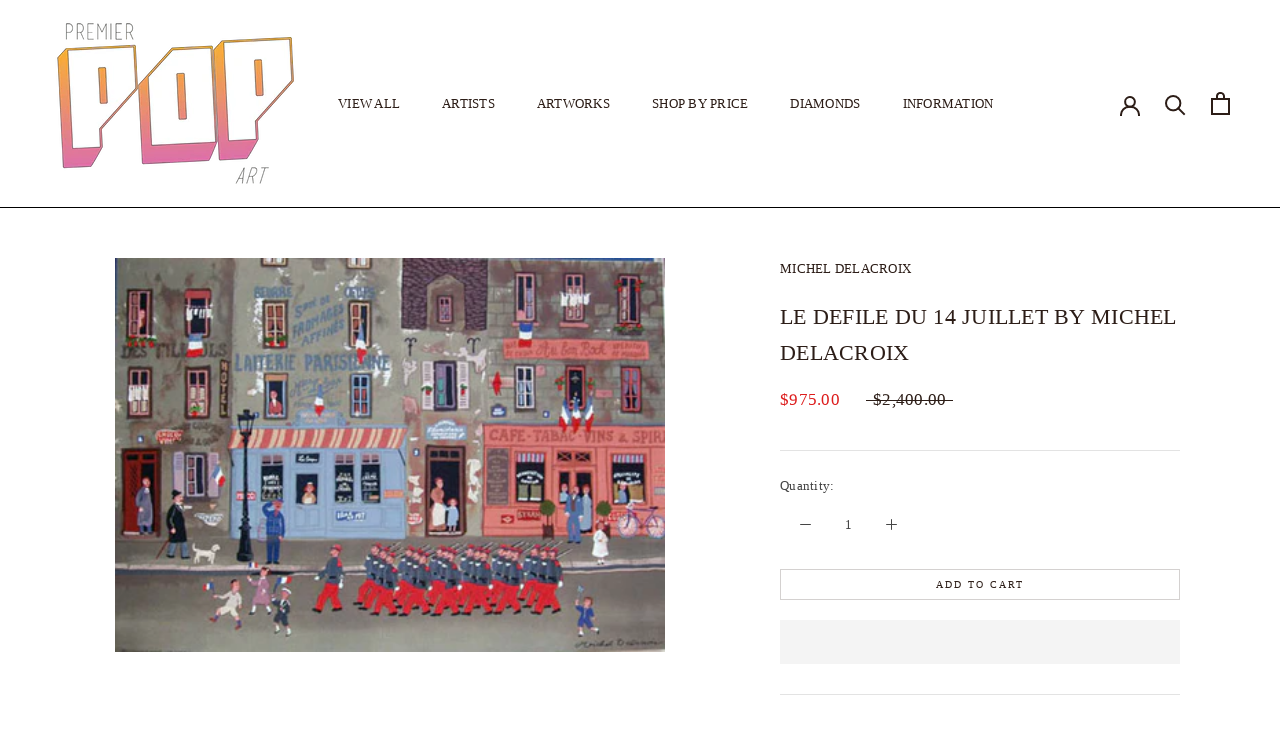

--- FILE ---
content_type: text/html; charset=utf-8
request_url: https://www.premierpopart.com/products/le-defile-du-14-juillet-by-michel-delacroix
body_size: 42569
content:
<!doctype html>

<html class="no-js" lang="en">
  <head>
    <script>
	(() => {
		try {
			var e,
				t = navigator.userAgent,
				r = 0,
				n = (e, t, r) => e.setAttribute(t, r),
				s = (e, t) => e.removeAttribute(t),
				d = "tagName",
				o = "forEach",
				a = "indexOf",
				i = location.href.includes("nonopt=1") || (navigator.platform[a]("x86_64") > -1 && 0 > t[a]("CrOS")) || t[a]("power") > -1 || t[a]("rix") > -1;
			!i && (document.documentElement.classList.add("mainopt"));
			window.mainopt = i;
			let c = new MutationObserver((e) => {
				e[o](({ addedNodes: e }) => {
					e[o]((e) => {
						if (
							"SCRIPT" === e[d] &&
							("web-pixels-manager-setup" === e.id ||
								e.src.includes('klaviyo') || e.src.includes('contact.js') || e.innerHTML.includes('klaviyo')) &&
							1 === e.nodeType
						) {
							if (e.src) {
								n(e, "d-src", e.src);
								s(e, "src");
							}
							if (e.type === 'module') {
								n(e, "dxt", 'module');
							};
							e.type = "load";
						}
					}),
						document.documentElement.classList.contains("xh") && c.disconnect();
				});
			});
			c.observe(document.documentElement, { childList: !0, subtree: !0 });
		} catch (i) {
			console.error("An error occurred:", i);
		}
	})();	
</script>
<style id="xbgl">
	div:not(.xbg),
	section:not(.xbg),
	ifz:not(.xbg) {
		background-image: none !important;
	}
    html:not(.mainopt):not(.xh), html:not(.mainopt):not(.xh) * {
        font-family: unset !important;
    }
</style>
<script>
	var xllbp = 200,
		gfdl = 1e4,
		xllj = 1,
		xej = 0;
	class xls {
		constructor(e) {
			this.triggerEvents = e, this.eventOptions = {
				passive: !0
			}, this.userEventListener = this.tl.bind(this), this.ltgr, this.cslf, this.lslffd = 0, this.slfired = 0, this.slfire = 0, this.excluded_js = xej, this.xllj = xllj, this.xfonts = "undefined" != typeof xgft ? xgft : [], this.xstyles = [], this.xsts = {
				n: [],
				async: [],
				defer: [],
				lazy: []
			}, this.ajqrs = []
		}
		uea(e) {
			this.triggerEvents.forEach(t => window.addEventListener(t, e.userEventListener, e.eventOptions))
		}
		uer(e) {
			this.triggerEvents.forEach(t => window.removeEventListener(t, e.userEventListener, e.eventOptions))
		}
		tol() {
			"loading" === document.readyState ? document.addEventListener("DOMContentLoaded", this.lr.bind(this)) : this.lr()
		}
		tl() {
			this.uer(this), this.lslffd = 1, this.ahc("xh"), "loading" === document.readyState ? (document.addEventListener("DOMContentLoaded", this.lsr.bind(this)), this.slfire || document.addEventListener("DOMContentLoaded", this.lr.bind(this))) : (this.lsr(), this.slfire || this.lr())
		}
		async lsr() {
			this.cslf || (this.cslf = !0, this.rc(), document.getElementsByTagName("html")[0].setAttribute("data-css", this.xstyles.length), document.getElementsByTagName("html")[0].setAttribute("dcld", 0), this.prelss(this.xstyles), this.lsp())
		}
		async lsp() {
			setTimeout(function (e) {
				document.getElementsByTagName("html")[0].classList.contains("spl") ? e.lcc(e.xstyles) : e.lsp()
			}, 200, this)
		}
		async lr() {
			this.slfired || (this.slfired = !0, this.hel(), this.exedw(), this.rs(), this.ahc("xr"), "function" == typeof xeosj && xeosj(), this.prelss(this.xsts.n), this.prelss(this.xsts.defer), this.prelss(this.xsts.async), this.za(), this.zb(),  await this.lss(this.xsts.n), await this.lss(this.xsts.defer), await this.lss(this.xsts.async), await this.edc(), await this.ewl(), window.dispatchEvent(new Event("xsts-loaded")), this.ahc("xst"), "function" == typeof xeoej && xeoej(), this.ltgr = setInterval(this.xtls, 500, this))
		}
		async xtls(e) {
		e.lslffd && (await e.lss(e.xsts.lazy), e.ahc("scld"), setTimeout(function () { e.ahc("scldl") }, 1000), clearInterval(e.ltgr))
	}
	ahc(e) {
		document.getElementsByTagName("html")[0].classList.add(e)
	}
	rs() {
		document.querySelectorAll("script[type=load]").forEach(e => {
			e.hasAttribute("d-src") ? e.hasAttribute("async") && !1 !== e.async ? this.xsts.async.push(e) : e.hasAttribute("defer") && !1 !== e.defer || "module" === e.getAttribute("dxt") ? this.xsts.defer.push(e) : this.xsts.n.push(e) : this.xsts.n.push(e)
		}), document.querySelectorAll("script[type=lload]").forEach(e => {
			this.xsts.lazy.push(e)
		})
	}
	rc() {
		document.querySelectorAll("link[d-href]").forEach(e => {
			this.xstyles.push(e)
		})
	}
		async es(e) {
		return await this.rpf(), new Promise(t => {
			let s = document.createElement("script"),
				a;
			[...e.attributes].forEach(e => {
				let t = e.nodeName;
				"type" !== t && "d-src" !== t && ("dxt" === t && (t = "type", a = e.nodeValue), s.setAttribute(t, e.nodeValue))
			}), e.hasAttribute("d-src") ? (s.setAttribute("src", e.getAttribute("d-src")), s.addEventListener("load", t), s.addEventListener("error", t)) : (s.text = e.text, t()), null !== e.parentNode && e.parentNode.replaceChild(s, e)
		})
	}
		async ec(e) {
		var t;
		let s;
		return t = e, void ((s = document.createElement("link")).href = t.getAttribute("d-href"), s.rel = "stylesheet", document.head.appendChild(s), t.parentNode.removeChild(t))
	}
		async lss(e) {
		let t = e.shift();
		return t ? (await this.es(t), this.lss(e)) : Promise.resolve()
	}
		async lcc(e) {
		let t = e.shift();
		return t ? (this.ec(t), this.lcc(e)) : "loaded"
	}
		async lfts(e) {
		var t = document.createDocumentFragment();
		e.forEach(e => {
			let s = document.createElement("link");
			s.href = e, s.rel = "stylesheet", t.appendChild(s)
		}), setTimeout(function () {
			document.head.appendChild(t)
		}, gfdl)
	}
	prelss(e) {
		var t = document.createDocumentFragment(),
			s = 0,
			a = this;
		[...e].forEach(i => {
			let r = i.getAttribute("d-src"),
				n = i.getAttribute("d-href");
			if (r) {
				let d = document.createElement("link");
				d.href = r, d.rel = "preload", d.as = "script", t.appendChild(d)
			} else if (n) {
				let l = document.createElement("link");
				l.href = n, l.rel = "preload", l.as = "style", s++, e.length == s && (l.dataset.last = 1), t.appendChild(l), l.onload = function () {
					fetch(this.href).then(e => e.blob()).then(e => {
						a.ucl()
					}).catch(e => {
						a.ucl()
					})
				}, l.onerror = function () {
					a.ucl()
				}
			}
		}), document.head.appendChild(t)
	}
	ucl() {
		document.getElementsByTagName("html")[0].setAttribute("dcld", parseInt(document.getElementsByTagName("html")[0].getAttribute("dcld")) + 1), document.getElementsByTagName("html")[0].getAttribute("data-css") == document.getElementsByTagName("html")[0].getAttribute("dcld") && document.getElementsByTagName("html")[0].classList.add("spl")
	}
	hel() {
		let e = {};

		function t(t, s) {
			! function (t) {
				function s(s) {
					return e[t].eventsToRewrite.indexOf(s) >= 0 ? "x" + s : s
				}
				e[t] || (e[t] = {
					originalFunctions: {
						add: t.addEventListener,
						remove: t.removeEventListener
					},
					eventsToRewrite: []
				}, t.addEventListener = function () {
					arguments[0] = s(arguments[0]), e[t].originalFunctions.add.apply(t, arguments)
				}, t.removeEventListener = function () {
					arguments[0] = s(arguments[0]), e[t].originalFunctions.remove.apply(t, arguments)
				})
			}(t), e[t].eventsToRewrite.push(s)
		}

		function s(e, t) {
			let s = e[t];
			Object.defineProperty(e, t, {
				get: () => s || function () { },
				set(a) {
					e["y" + t] = s = a
				}
			})
		}
		t(document, "DOMContentLoaded"), t(window, "DOMContentLoaded"), t(window, "load"), t(window, "pageshow"), t(document, "readystatechange"), s(document, "onreadystatechange"), s(window, "onload"), s(window, "onpageshow")
	}
	hj(e) {
		let t = window.jQuery;
		Object.defineProperty(window, "jQuery", {
			get: () => t,
			set(s) {
				if (s && s.fn && !e.ajqrs.includes(s)) {
					s.fn.ready = s.fn.init.prototype.ready = function (t) {
						if (void 0 !== t) return e.slfired ? e.domReadyFired ? t.bind(document)(s) : document.addEventListener("xDOMContentLoaded", () => t.bind(document)(s)) : t.bind(document)(s), s(document)
					};
					let a = s.fn.on;
					s.fn.on = s.fn.init.prototype.on = function () {
						if ("ready" == arguments[0]) {
							if (this[0] !== document) return a.apply(this, arguments), this;
							arguments[1].bind(document)(s)
						}
						if (this[0] === window) {
							function e(e) {
								return e.split(" ").map(e => "load" === e || 0 === e.indexOf("load.") ? "xjld" : e).join(" ")
							}
							"string" == typeof arguments[0] || arguments[0] instanceof String ? arguments[0] = e(arguments[0]) : "object" == typeof arguments[0] && Object.keys(arguments[0]).forEach(t => {
								Object.assign(arguments[0], {
									[e(t)]: arguments[0][t]
								})[t]
							})
						}
						return a.apply(this, arguments), this
					}, e.ajqrs.push(s)
				}
				t = s
			}
		})
	}
		async edc() {
		this.domReadyFired = !0, await this.rpf(), document.dispatchEvent(new Event("xDOMContentLoaded")), await this.rpf(), window.dispatchEvent(new Event("xDOMContentLoaded")), await this.rpf(), document.dispatchEvent(new Event("xreadystatechange")), await this.rpf(), document.yonreadystatechange && document.yonreadystatechange()
	}
		async ewl() {
		await this.rpf(), setTimeout(function () {
			window.dispatchEvent(new Event("xload"))
		}, 100), await this.rpf(), window.yonload && window.yonload(), await this.rpf(), this.ajqrs.forEach(e => e(window).trigger("xjld")), window.dispatchEvent(new Event("xps")), await this.rpf(), window.yonpageshow && window.yonpageshow()
	}
	exedw() {
		let e = new Map;
		document.write = document.writeln = function (t) {
			let s = document.currentScript,
				a = document.createRange(),
				i = s.parentElement,
				r = e.get(s);
			void 0 === r && (r = s.nextSibling, e.set(s, r));
			let n = document.createDocumentFragment();
			a.setStart(n, 0), n.appendChild(a.createContextualFragment(t)), i.insertBefore(n, r)
		}
	}
		async rpf() {
		return new Promise(e => requestAnimationFrame(e))
	}
		static et() {
		let e = new xls(["keydown", "mousemove", "touchmove", "touchstart", "touchend", "wheel"]);
		e.lfts(e.xfonts), e.uea(e), e.excluded_js || e.hj(e), e.xllj || (e.slfire = 1, e.tol());
		let t = setInterval(function e(s) {
			null != document.body && (document.body.getBoundingClientRect().top < -30 && s.tl(), clearInterval(t))
		}, 500, e)
	}	
		static ur() {
		let e = new xls(["keydown", "mousemove", "touchmove", "touchstart", "touchend", "wheel"]);
		e.lfts(e.xfonts), e.uea(e), e.excluded_js || e.hj(e), e.xllj || (e.slfire = 1, e.tol());
		e.tl();
	}
	
	za() {
		document.querySelectorAll(".analytics").forEach(function (e) {
			trekkie.integrations = !1;
			var t = document.createElement("script");
			t.innerHTML = e.innerHTML, e.parentNode.insertBefore(t, e.nextSibling), e.parentNode.removeChild(e)
		})
	}
	zb() {
		document.querySelectorAll(".boomerang").forEach(function (e) {
			window.BOOMR.version = !1;
			var t = document.createElement("script");
			t.innerHTML = e.innerHTML, e.parentNode.insertBefore(t, e.nextSibling), e.parentNode.removeChild(e)
		})
		setTimeout(function () {
			document.querySelectorAll(".rcss").forEach(function (a) {
				a.remove();
			});
		}, 8000);
	}
	
	}
	setTimeout(function () {
		xls.et();
	}, 1000);
</script>

<!-- Google Tag Manager -->
<script type="load">(function(w,d,s,l,i){w[l]=w[l]||[];w[l].push({'gtm.start':
new Date().getTime(),event:'gtm.js'});var f=d.getElementsByTagName(s)[0],
j=d.createElement(s),dl=l!='dataLayer'?'&l='+l:'';j.async=true;j.src=
'https://www.googletagmanager.com/gtm.js?id='+i+dl;f.parentNode.insertBefore(j,f);
})(window,document,'script','dataLayer','GTM-5F3RJB3J');</script>
<!-- End Google Tag Manager -->

    <meta charset="utf-8"> 
    <meta http-equiv="X-UA-Compatible" content="IE=edge,chrome=1">
    <meta name="viewport" content="width=device-width, initial-scale=1.0, height=device-height, minimum-scale=1.0, maximum-scale=1.0">
    <meta name="theme-color" content="">

    <title>
      LE DEFILE DU 14 JUILLET BY MICHEL DELACROIX &ndash; Premier Pop Art
    </title><meta name="description" content="Artist: DELACROIX, MICHEL Title: LE DEFILE DU 14 JUILLET Retail Price: $2,450.00 Gallery Price: $975.00 Size: 12.5 x17.25 INCHES Medium: LITHOGRAPH Edition: 150 Description: Hand signed and numbered in pencil. Artwork is in excellent condition. Certificate of Authenticity included."><link rel="canonical" href="https://www.premierpopart.com/products/le-defile-du-14-juillet-by-michel-delacroix"><meta property="og:type" content="product">
  <meta property="og:title" content="LE DEFILE DU 14 JUILLET BY MICHEL DELACROIX"><meta property="og:image" content="http://www.premierpopart.com/cdn/shop/products/art_Delacroix_le_defile_du_14_juillet__90530__69725.1532787101.1280.1280_734ba06e-6a93-4660-b569-03a2f008efda.jpg?v=1681250618">
    <meta property="og:image:secure_url" content="https://www.premierpopart.com/cdn/shop/products/art_Delacroix_le_defile_du_14_juillet__90530__69725.1532787101.1280.1280_734ba06e-6a93-4660-b569-03a2f008efda.jpg?v=1681250618">
    <meta property="og:image:width" content="500">
    <meta property="og:image:height" content="358"><meta property="product:price:amount" content="975.00">
  <meta property="product:price:currency" content="USD"><meta property="og:description" content="Artist: DELACROIX, MICHEL Title: LE DEFILE DU 14 JUILLET Retail Price: $2,450.00 Gallery Price: $975.00 Size: 12.5 x17.25 INCHES Medium: LITHOGRAPH Edition: 150 Description: Hand signed and numbered in pencil. Artwork is in excellent condition. Certificate of Authenticity included."><meta property="og:url" content="https://www.premierpopart.com/products/le-defile-du-14-juillet-by-michel-delacroix">
<meta property="og:site_name" content="Premier Pop Art"><meta name="twitter:card" content="summary"><meta name="twitter:title" content="LE DEFILE DU 14 JUILLET BY MICHEL DELACROIX">
  <meta name="twitter:description" content="    Artist: DELACROIX, MICHEL   Title: LE DEFILE DU 14 JUILLET    Retail Price: $2,450.00  Gallery Price: $975.00    Size: 12.5 x17.25 INCHES     Medium: LITHOGRAPH  Edition: 150   Description: Hand signed and numbered in pencil. Artwork is in excellent condition. Certificate of Authenticity included.   ">
  <meta name="twitter:image" content="https://www.premierpopart.com/cdn/shop/products/art_Delacroix_le_defile_du_14_juillet__90530__69725.1532787101.1280.1280_734ba06e-6a93-4660-b569-03a2f008efda_600x600_crop_center.jpg?v=1681250618">
    
<script>if (!window.mainopt) {document.write("  \n\u003cstyle\u003e\n    @font-face {\n  font-family: Nunito;\n  font-weight: 400;\n  font-style: normal;\n  font-display: fallback;\n  src: url(\"\/\/www.premierpopart.com\/cdn\/fonts\/nunito\/nunito_n4.fc49103dc396b42cae9460289072d384b6c6eb63.woff2\") format(\"woff2\"),\n       url(\"\/\/www.premierpopart.com\/cdn\/fonts\/nunito\/nunito_n4.5d26d13beeac3116db2479e64986cdeea4c8fbdd.woff\") format(\"woff\");\n}\n\n    @font-face {\n  font-family: Nunito;\n  font-weight: 300;\n  font-style: normal;\n  font-display: fallback;\n  src: url(\"\/\/www.premierpopart.com\/cdn\/fonts\/nunito\/nunito_n3.c1d7c2242f5519d084eafc479d7cc132bcc8c480.woff2\") format(\"woff2\"),\n       url(\"\/\/www.premierpopart.com\/cdn\/fonts\/nunito\/nunito_n3.d543cae3671591d99f8b7ed9ea9ca8387fc73b09.woff\") format(\"woff\");\n}\n\n\n    @font-face {\n  font-family: Nunito;\n  font-weight: 400;\n  font-style: normal;\n  font-display: fallback;\n  src: url(\"\/\/www.premierpopart.com\/cdn\/fonts\/nunito\/nunito_n4.fc49103dc396b42cae9460289072d384b6c6eb63.woff2\") format(\"woff2\"),\n       url(\"\/\/www.premierpopart.com\/cdn\/fonts\/nunito\/nunito_n4.5d26d13beeac3116db2479e64986cdeea4c8fbdd.woff\") format(\"woff\");\n}\n\n    @font-face {\n  font-family: Nunito;\n  font-weight: 300;\n  font-style: italic;\n  font-display: fallback;\n  src: url(\"\/\/www.premierpopart.com\/cdn\/fonts\/nunito\/nunito_i3.11db3ddffd5485d801b7a5d8a24c3b0e446751f1.woff2\") format(\"woff2\"),\n       url(\"\/\/www.premierpopart.com\/cdn\/fonts\/nunito\/nunito_i3.7f37c552f86f3fb4c0aae0353840b033f9f464a0.woff\") format(\"woff\");\n}\n\n    @font-face {\n  font-family: Nunito;\n  font-weight: 400;\n  font-style: italic;\n  font-display: fallback;\n  src: url(\"\/\/www.premierpopart.com\/cdn\/fonts\/nunito\/nunito_i4.fd53bf99043ab6c570187ed42d1b49192135de96.woff2\") format(\"woff2\"),\n       url(\"\/\/www.premierpopart.com\/cdn\/fonts\/nunito\/nunito_i4.cb3876a003a73aaae5363bb3e3e99d45ec598cc6.woff\") format(\"woff\");\n}\n\n\u003c\/style\u003e\n");}document.close();</script>
<style>
  :root {
    --heading-font-family : Nunito, sans-serif;
    --heading-font-weight : 400;
    --heading-font-style  : normal;

    --text-font-family : Nunito, sans-serif;
    --text-font-weight : 300;
    --text-font-style  : normal;

    --base-text-font-size   : 13px;
    --default-text-font-size: 14px;--background          : #FFFFFF;
    --background-rgb      : 255, 255, 255;
    --light-background    : #f6f6f4;
    --light-background-rgb: 246, 246, 244;
    --heading-color       : #2c1d17;
    --text-color          : #454545;
    --text-color-rgb      : 69, 69, 69;
    --text-color-light    : #2c1d17;
    --text-color-light-rgb: 44, 29, 23;
    --link-color          : #6a6a6a;
    --link-color-rgb      : 106, 106, 106;
    --border-color        : #e3e3e3;
    --border-color-rgb    : 227, 227, 227;

    --button-background    : #2c1d17;
    --button-background-rgb: 44, 29, 23;
    --button-text-color    : #f6f6f4;

    --header-background       : #ffffff;
    --header-heading-color    : #2c1d17;
    --header-light-text-color : #737373;
    --header-border-color     : #dfdddc;

    --footer-background    : #f6f6f4;
    --footer-text-color    : #6a6a6a;
    --footer-heading-color : #2c1d17;
    --footer-border-color  : #e1e1df;

    --navigation-background      : #f6f6f4;
    --navigation-background-rgb  : 246, 246, 244;
    --navigation-text-color      : #2c1d17;
    --navigation-text-color-light: rgba(44, 29, 23, 0.5);
    --navigation-border-color    : rgba(44, 29, 23, 0.25);

    --newsletter-popup-background     : #f6f6f4;
    --newsletter-popup-text-color     : #2c1d17;
    --newsletter-popup-text-color-rgb : 44, 29, 23;

    --secondary-elements-background       : #f6f6f4;
    --secondary-elements-background-rgb   : 246, 246, 244;
    --secondary-elements-text-color       : #2c1d17;
    --secondary-elements-text-color-light : rgba(44, 29, 23, 0.5);
    --secondary-elements-border-color     : rgba(44, 29, 23, 0.25);

    --product-sale-price-color    : #dd1d1d;
    --product-sale-price-color-rgb: 221, 29, 29;
    --product-star-rating: #506158;

    /* Shopify related variables */
    --payment-terms-background-color: #FFFFFF;

    /* Products */

    --horizontal-spacing-four-products-per-row: 40px;
        --horizontal-spacing-two-products-per-row : 40px;

    --vertical-spacing-four-products-per-row: 60px;
        --vertical-spacing-two-products-per-row : 75px;

    /* Animation */
    --drawer-transition-timing: cubic-bezier(0.645, 0.045, 0.355, 1);
    --header-base-height: 80px; /* We set a default for browsers that do not support CSS variables */

    /* Cursors */
    --cursor-zoom-in-svg    : url(//www.premierpopart.com/cdn/shop/t/9/assets/cursor-zoom-in.svg?v=75305231939753985441768235235);
    --cursor-zoom-in-2x-svg : url(//www.premierpopart.com/cdn/shop/t/9/assets/cursor-zoom-in-2x.svg?v=151654183942194304561768235235);
  }
</style>

<script>
  // IE11 does not have support for CSS variables, so we have to polyfill them
  if (!(((window || {}).CSS || {}).supports && window.CSS.supports('(--a: 0)'))) {
    const script = document.createElement('script');
    script.type = 'text/javascript';
    script.src = 'https://cdn.jsdelivr.net/npm/css-vars-ponyfill@2';
    script.onload = function() {
      cssVars({});
    };

    document.getElementsByTagName('head')[0].appendChild(script);
  }
</script>

      <script type="load">window.performance && window.performance.mark && window.performance.mark('shopify.content_for_header.start');</script><meta name="google-site-verification" content="HYB_vDp3Dl_uD3oMzIJRLISwCwdEkXa6FYyUMhCHMN8">
<meta id="shopify-digital-wallet" name="shopify-digital-wallet" content="/74177315103/digital_wallets/dialog">
<meta name="shopify-checkout-api-token" content="5d3e4563f0359ecd58029691ae267ebf">
<meta id="in-context-paypal-metadata" data-shop-id="74177315103" data-venmo-supported="false" data-environment="production" data-locale="en_US" data-paypal-v4="true" data-currency="USD">
<link rel="alternate" hreflang="x-default" href="https://www.premierpopart.com/products/le-defile-du-14-juillet-by-michel-delacroix">
<link rel="alternate" hreflang="en" href="https://www.premierpopart.com/products/le-defile-du-14-juillet-by-michel-delacroix">
<link rel="alternate" hreflang="nl" href="https://www.premierpopart.com/nl/products/le-defile-du-14-juillet-by-michel-delacroix">
<link rel="alternate" hreflang="fr" href="https://www.premierpopart.com/fr/products/le-defile-du-14-juillet-by-michel-delacroix">
<link rel="alternate" hreflang="es" href="https://www.premierpopart.com/es/products/le-defile-du-14-juillet-by-michel-delacroix">
<link rel="alternate" hreflang="it" href="https://www.premierpopart.com/it/products/le-defile-du-14-juillet-by-michel-delacroix">
<link rel="alternate" hreflang="zh-Hans" href="https://www.premierpopart.com/zh/products/le-defile-du-14-juillet-by-michel-delacroix">
<link rel="alternate" hreflang="zh-Hans-US" href="https://www.premierpopart.com/zh/products/le-defile-du-14-juillet-by-michel-delacroix">
<link rel="alternate" type="application/json+oembed" href="https://www.premierpopart.com/products/le-defile-du-14-juillet-by-michel-delacroix.oembed">
<script type="load" d-src="/checkouts/internal/preloads.js?locale=en-US"></script>
<link rel="preconnect" href="https://shop.app" crossorigin="anonymous">
<script type="lload" d-src="https://shop.app/checkouts/internal/preloads.js?locale=en-US&shop_id=74177315103" crossorigin="anonymous"></script>
<script id="apple-pay-shop-capabilities" type="application/json">{"shopId":74177315103,"countryCode":"US","currencyCode":"USD","merchantCapabilities":["supports3DS"],"merchantId":"gid:\/\/shopify\/Shop\/74177315103","merchantName":"Premier Pop Art","requiredBillingContactFields":["postalAddress","email"],"requiredShippingContactFields":["postalAddress","email"],"shippingType":"shipping","supportedNetworks":["visa","masterCard","amex","discover","elo","jcb"],"total":{"type":"pending","label":"Premier Pop Art","amount":"1.00"},"shopifyPaymentsEnabled":true,"supportsSubscriptions":true}</script>
<script id="shopify-features" type="application/json">{"accessToken":"5d3e4563f0359ecd58029691ae267ebf","betas":["rich-media-storefront-analytics"],"domain":"www.premierpopart.com","predictiveSearch":true,"shopId":74177315103,"locale":"en"}</script>
<script>var Shopify = Shopify || {};
Shopify.shop = "premierpopart.myshopify.com";
Shopify.locale = "en";
Shopify.currency = {"active":"USD","rate":"1.0"};
Shopify.country = "US";
Shopify.theme = {"name":"Speed of Premier Pop Art Template","id":180316864799,"schema_name":"Prestige","schema_version":"5.6.2","theme_store_id":null,"role":"main"};
Shopify.theme.handle = "null";
Shopify.theme.style = {"id":null,"handle":null};
Shopify.cdnHost = "www.premierpopart.com/cdn";
Shopify.routes = Shopify.routes || {};
Shopify.routes.root = "/";</script>
<script dxt="module" type="load">!function(o){(o.Shopify=o.Shopify||{}).modules=!0}(window);</script>
<script type="load">!function(o){function n(){var o=[];function n(){o.push(Array.prototype.slice.apply(arguments))}return n.q=o,n}var t=o.Shopify=o.Shopify||{};t.loadFeatures=n(),t.autoloadFeatures=n()}(window);</script>
<script type="load">
  window.ShopifyPay = window.ShopifyPay || {};
  window.ShopifyPay.apiHost = "shop.app\/pay";
  window.ShopifyPay.redirectState = null;
</script>
<script id="shop-js-analytics" type="application/json">{"pageType":"product"}</script>
<script type="load" dxt="module" d-src="//www.premierpopart.com/cdn/shopifycloud/shop-js/modules/v2/client.init-shop-cart-sync_BdyHc3Nr.en.esm.js"></script>
<script type="load" dxt="module" d-src="//www.premierpopart.com/cdn/shopifycloud/shop-js/modules/v2/chunk.common_Daul8nwZ.esm.js"></script>
<script dxt="module" type="load">
  await import("//www.premierpopart.com/cdn/shopifycloud/shop-js/modules/v2/client.init-shop-cart-sync_BdyHc3Nr.en.esm.js");
await import("//www.premierpopart.com/cdn/shopifycloud/shop-js/modules/v2/chunk.common_Daul8nwZ.esm.js");

  window.Shopify.SignInWithShop?.initShopCartSync?.({"fedCMEnabled":true,"windoidEnabled":true});

</script>
<script type="load" dxt="module" d-src="//www.premierpopart.com/cdn/shopifycloud/shop-js/modules/v2/client.payment-terms_MV4M3zvL.en.esm.js"></script>
<script type="load" dxt="module" d-src="//www.premierpopart.com/cdn/shopifycloud/shop-js/modules/v2/chunk.common_Daul8nwZ.esm.js"></script>
<script type="load" dxt="module" d-src="//www.premierpopart.com/cdn/shopifycloud/shop-js/modules/v2/chunk.modal_CQq8HTM6.esm.js"></script>
<script dxt="module" type="load">
  await import("//www.premierpopart.com/cdn/shopifycloud/shop-js/modules/v2/client.payment-terms_MV4M3zvL.en.esm.js");
await import("//www.premierpopart.com/cdn/shopifycloud/shop-js/modules/v2/chunk.common_Daul8nwZ.esm.js");
await import("//www.premierpopart.com/cdn/shopifycloud/shop-js/modules/v2/chunk.modal_CQq8HTM6.esm.js");

  
</script>
<script type="load">
  window.Shopify = window.Shopify || {};
  if (!window.Shopify.featureAssets) window.Shopify.featureAssets = {};
  window.Shopify.featureAssets['shop-js'] = {"shop-cart-sync":["modules/v2/client.shop-cart-sync_QYOiDySF.en.esm.js","modules/v2/chunk.common_Daul8nwZ.esm.js"],"init-fed-cm":["modules/v2/client.init-fed-cm_DchLp9rc.en.esm.js","modules/v2/chunk.common_Daul8nwZ.esm.js"],"shop-button":["modules/v2/client.shop-button_OV7bAJc5.en.esm.js","modules/v2/chunk.common_Daul8nwZ.esm.js"],"init-windoid":["modules/v2/client.init-windoid_DwxFKQ8e.en.esm.js","modules/v2/chunk.common_Daul8nwZ.esm.js"],"shop-cash-offers":["modules/v2/client.shop-cash-offers_DWtL6Bq3.en.esm.js","modules/v2/chunk.common_Daul8nwZ.esm.js","modules/v2/chunk.modal_CQq8HTM6.esm.js"],"shop-toast-manager":["modules/v2/client.shop-toast-manager_CX9r1SjA.en.esm.js","modules/v2/chunk.common_Daul8nwZ.esm.js"],"init-shop-email-lookup-coordinator":["modules/v2/client.init-shop-email-lookup-coordinator_UhKnw74l.en.esm.js","modules/v2/chunk.common_Daul8nwZ.esm.js"],"pay-button":["modules/v2/client.pay-button_DzxNnLDY.en.esm.js","modules/v2/chunk.common_Daul8nwZ.esm.js"],"avatar":["modules/v2/client.avatar_BTnouDA3.en.esm.js"],"init-shop-cart-sync":["modules/v2/client.init-shop-cart-sync_BdyHc3Nr.en.esm.js","modules/v2/chunk.common_Daul8nwZ.esm.js"],"shop-login-button":["modules/v2/client.shop-login-button_D8B466_1.en.esm.js","modules/v2/chunk.common_Daul8nwZ.esm.js","modules/v2/chunk.modal_CQq8HTM6.esm.js"],"init-customer-accounts-sign-up":["modules/v2/client.init-customer-accounts-sign-up_C8fpPm4i.en.esm.js","modules/v2/client.shop-login-button_D8B466_1.en.esm.js","modules/v2/chunk.common_Daul8nwZ.esm.js","modules/v2/chunk.modal_CQq8HTM6.esm.js"],"init-shop-for-new-customer-accounts":["modules/v2/client.init-shop-for-new-customer-accounts_CVTO0Ztu.en.esm.js","modules/v2/client.shop-login-button_D8B466_1.en.esm.js","modules/v2/chunk.common_Daul8nwZ.esm.js","modules/v2/chunk.modal_CQq8HTM6.esm.js"],"init-customer-accounts":["modules/v2/client.init-customer-accounts_dRgKMfrE.en.esm.js","modules/v2/client.shop-login-button_D8B466_1.en.esm.js","modules/v2/chunk.common_Daul8nwZ.esm.js","modules/v2/chunk.modal_CQq8HTM6.esm.js"],"shop-follow-button":["modules/v2/client.shop-follow-button_CkZpjEct.en.esm.js","modules/v2/chunk.common_Daul8nwZ.esm.js","modules/v2/chunk.modal_CQq8HTM6.esm.js"],"lead-capture":["modules/v2/client.lead-capture_BntHBhfp.en.esm.js","modules/v2/chunk.common_Daul8nwZ.esm.js","modules/v2/chunk.modal_CQq8HTM6.esm.js"],"checkout-modal":["modules/v2/client.checkout-modal_CfxcYbTm.en.esm.js","modules/v2/chunk.common_Daul8nwZ.esm.js","modules/v2/chunk.modal_CQq8HTM6.esm.js"],"shop-login":["modules/v2/client.shop-login_Da4GZ2H6.en.esm.js","modules/v2/chunk.common_Daul8nwZ.esm.js","modules/v2/chunk.modal_CQq8HTM6.esm.js"],"payment-terms":["modules/v2/client.payment-terms_MV4M3zvL.en.esm.js","modules/v2/chunk.common_Daul8nwZ.esm.js","modules/v2/chunk.modal_CQq8HTM6.esm.js"]};
</script>
<script id="__st">var __st={"a":74177315103,"offset":-18000,"reqid":"e48c9bcc-4f8e-436e-835b-7eb4167a31a6-1768975663","pageurl":"www.premierpopart.com\/products\/le-defile-du-14-juillet-by-michel-delacroix","u":"b851e3f06a3a","p":"product","rtyp":"product","rid":8199634977055};</script>
<script type="load">window.ShopifyPaypalV4VisibilityTracking = true;</script>
<script id="captcha-bootstrap">!function(){'use strict';const t='contact',e='account',n='new_comment',o=[[t,t],['blogs',n],['comments',n],[t,'customer']],c=[[e,'customer_login'],[e,'guest_login'],[e,'recover_customer_password'],[e,'create_customer']],r=t=>t.map((([t,e])=>`form[action*='/${t}']:not([data-nocaptcha='true']) input[name='form_type'][value='${e}']`)).join(','),a=t=>()=>t?[...document.querySelectorAll(t)].map((t=>t.form)):[];function s(){const t=[...o],e=r(t);return a(e)}const i='password',u='form_key',d=['recaptcha-v3-token','g-recaptcha-response','h-captcha-response',i],f=()=>{try{return window.sessionStorage}catch{return}},m='__shopify_v',_=t=>t.elements[u];function p(t,e,n=!1){try{const o=window.sessionStorage,c=JSON.parse(o.getItem(e)),{data:r}=function(t){const{data:e,action:n}=t;return t[m]||n?{data:e,action:n}:{data:t,action:n}}(c);for(const[e,n]of Object.entries(r))t.elements[e]&&(t.elements[e].value=n);n&&o.removeItem(e)}catch(o){console.error('form repopulation failed',{error:o})}}const l='form_type',E='cptcha';function T(t){t.dataset[E]=!0}const w=window,h=w.document,L='Shopify',v='ce_forms',y='captcha';let A=!1;((t,e)=>{const n=(g='f06e6c50-85a8-45c8-87d0-21a2b65856fe',I='https://cdn.shopify.com/shopifycloud/storefront-forms-hcaptcha/ce_storefront_forms_captcha_hcaptcha.v1.5.2.iife.js',D={infoText:'Protected by hCaptcha',privacyText:'Privacy',termsText:'Terms'},(t,e,n)=>{const o=w[L][v],c=o.bindForm;if(c)return c(t,g,e,D).then(n);var r;o.q.push([[t,g,e,D],n]),r=I,A||(h.body.append(Object.assign(h.createElement('script'),{id:'captcha-provider',async:!0,src:r})),A=!0)});var g,I,D;w[L]=w[L]||{},w[L][v]=w[L][v]||{},w[L][v].q=[],w[L][y]=w[L][y]||{},w[L][y].protect=function(t,e){n(t,void 0,e),T(t)},Object.freeze(w[L][y]),function(t,e,n,w,h,L){const[v,y,A,g]=function(t,e,n){const i=e?o:[],u=t?c:[],d=[...i,...u],f=r(d),m=r(i),_=r(d.filter((([t,e])=>n.includes(e))));return[a(f),a(m),a(_),s()]}(w,h,L),I=t=>{const e=t.target;return e instanceof HTMLFormElement?e:e&&e.form},D=t=>v().includes(t);t.addEventListener('submit',(t=>{const e=I(t);if(!e)return;const n=D(e)&&!e.dataset.hcaptchaBound&&!e.dataset.recaptchaBound,o=_(e),c=g().includes(e)&&(!o||!o.value);(n||c)&&t.preventDefault(),c&&!n&&(function(t){try{if(!f())return;!function(t){const e=f();if(!e)return;const n=_(t);if(!n)return;const o=n.value;o&&e.removeItem(o)}(t);const e=Array.from(Array(32),(()=>Math.random().toString(36)[2])).join('');!function(t,e){_(t)||t.append(Object.assign(document.createElement('input'),{type:'hidden',name:u})),t.elements[u].value=e}(t,e),function(t,e){const n=f();if(!n)return;const o=[...t.querySelectorAll(`input[type='${i}']`)].map((({name:t})=>t)),c=[...d,...o],r={};for(const[a,s]of new FormData(t).entries())c.includes(a)||(r[a]=s);n.setItem(e,JSON.stringify({[m]:1,action:t.action,data:r}))}(t,e)}catch(e){console.error('failed to persist form',e)}}(e),e.submit())}));const S=(t,e)=>{t&&!t.dataset[E]&&(n(t,e.some((e=>e===t))),T(t))};for(const o of['focusin','change'])t.addEventListener(o,(t=>{const e=I(t);D(e)&&S(e,y())}));const B=e.get('form_key'),M=e.get(l),P=B&&M;t.addEventListener('xDOMContentLoaded',(()=>{const t=y();if(P)for(const e of t)e.elements[l].value===M&&p(e,B);[...new Set([...A(),...v().filter((t=>'true'===t.dataset.shopifyCaptcha))])].forEach((e=>S(e,t)))}))}(h,new URLSearchParams(w.location.search),n,t,e,['guest_login'])})(!0,!0)}();</script>
<script integrity="sha256-4kQ18oKyAcykRKYeNunJcIwy7WH5gtpwJnB7kiuLZ1E=" data-source-attribution="shopify.loadfeatures" type="load" d-src="//www.premierpopart.com/cdn/shopifycloud/storefront/assets/storefront/load_feature-a0a9edcb.js" crossorigin="anonymous"></script>
<script crossorigin="anonymous" type="load" d-src="//www.premierpopart.com/cdn/shopifycloud/storefront/assets/shopify_pay/storefront-65b4c6d7.js?v=20250812"></script>
<script data-source-attribution="shopify.dynamic_checkout.dynamic.init">var Shopify=Shopify||{};Shopify.PaymentButton=Shopify.PaymentButton||{isStorefrontPortableWallets:!0,init:function(){window.Shopify.PaymentButton.init=function(){};var t=document.createElement("script");t.src="https://www.premierpopart.com/cdn/shopifycloud/portable-wallets/latest/portable-wallets.en.js",t.type="module",document.head.appendChild(t)}};
</script>
<script data-source-attribution="shopify.dynamic_checkout.buyer_consent">
  function portableWalletsHideBuyerConsent(e){var t=document.getElementById("shopify-buyer-consent"),n=document.getElementById("shopify-subscription-policy-button");t&&n&&(t.classList.add("hidden"),t.setAttribute("aria-hidden","true"),n.removeEventListener("click",e))}function portableWalletsShowBuyerConsent(e){var t=document.getElementById("shopify-buyer-consent"),n=document.getElementById("shopify-subscription-policy-button");t&&n&&(t.classList.remove("hidden"),t.removeAttribute("aria-hidden"),n.addEventListener("click",e))}window.Shopify?.PaymentButton&&(window.Shopify.PaymentButton.hideBuyerConsent=portableWalletsHideBuyerConsent,window.Shopify.PaymentButton.showBuyerConsent=portableWalletsShowBuyerConsent);
</script>
<script type="load">
  function portableWalletsCleanup(e){e&&e.src&&console.error("Failed to load portable wallets script "+e.src);var t=document.querySelectorAll("shopify-accelerated-checkout .shopify-payment-button__skeleton, shopify-accelerated-checkout-cart .wallet-cart-button__skeleton"),e=document.getElementById("shopify-buyer-consent");for(let e=0;e<t.length;e++)t[e].remove();e&&e.remove()}function portableWalletsNotLoadedAsModule(e){e instanceof ErrorEvent&&"string"==typeof e.message&&e.message.includes("import.meta")&&"string"==typeof e.filename&&e.filename.includes("portable-wallets")&&(window.removeEventListener("error",portableWalletsNotLoadedAsModule),window.Shopify.PaymentButton.failedToLoad=e,"loading"===document.readyState?document.addEventListener("xDOMContentLoaded",window.Shopify.PaymentButton.init):window.Shopify.PaymentButton.init())}window.addEventListener("error",portableWalletsNotLoadedAsModule);
</script>

<script dxt="module" type="load" d-src="https://www.premierpopart.com/cdn/shopifycloud/portable-wallets/latest/portable-wallets.en.js" onError="portableWalletsCleanup(this)" crossorigin="anonymous"></script>
<script nomodule>
  document.addEventListener("xDOMContentLoaded", portableWalletsCleanup);
</script>

<link id="shopify-accelerated-checkout-styles" rel="stylesheet" media="screen" href="https://www.premierpopart.com/cdn/shopifycloud/portable-wallets/latest/accelerated-checkout-backwards-compat.css" crossorigin="anonymous">
<style id="shopify-accelerated-checkout-cart">
        #shopify-buyer-consent {
  margin-top: 1em;
  display: inline-block;
  width: 100%;
}

#shopify-buyer-consent.hidden {
  display: none;
}

#shopify-subscription-policy-button {
  background: none;
  border: none;
  padding: 0;
  text-decoration: underline;
  font-size: inherit;
  cursor: pointer;
}

#shopify-subscription-policy-button::before {
  box-shadow: none;
}

      </style>

<script type="load">window.performance && window.performance.mark && window.performance.mark('shopify.content_for_header.end');</script>
      <script>
        var trekkie=[];trekkie.integrations=!0;window.BOOMR={},window.BOOMR.version=true;
      </script>

    <link rel="stylesheet" href="//www.premierpopart.com/cdn/shop/t/9/assets/theme.css?v=182117015882942545581768235235">
    <script>// This allows to expose several variables to the global scope, to be used in scripts
      window.theme = {
        pageType: "product",
        moneyFormat: "${{amount}}",
        moneyWithCurrencyFormat: "${{amount}} USD",
        currencyCodeEnabled: false,
        productImageSize: "square",
        searchMode: "product",
        showPageTransition: false,
        showElementStaggering: false,
        showImageZooming: false
      };

      window.routes = {
        rootUrl: "\/",
        rootUrlWithoutSlash: '',
        cartUrl: "\/cart",
        cartAddUrl: "\/cart\/add",
        cartChangeUrl: "\/cart\/change",
        searchUrl: "\/search",
        productRecommendationsUrl: "\/recommendations\/products"
      };

      window.languages = {
        cartAddNote: "Add Order Note",
        cartEditNote: "Edit Order Note",
        productImageLoadingError: "This image could not be loaded. Please try to reload the page.",
        productFormAddToCart: "Add to cart",
        productFormUnavailable: "Unavailable",
        productFormSoldOut: "Sold Out",
        shippingEstimatorOneResult: "1 option available:",
        shippingEstimatorMoreResults: "{{count}} options available:",
        shippingEstimatorNoResults: "No shipping could be found"
      };

      window.lazySizesConfig = {
        loadHidden: false,
        hFac: 0.5,
        expFactor: 2,
        ricTimeout: 150,
        lazyClass: 'Image--lazyLoad',
        loadingClass: 'Image--lazyLoading',
        loadedClass: 'Image--lazyLoaded'
      };

      document.documentElement.className = document.documentElement.className.replace('no-js', 'js');
      document.documentElement.style.setProperty('--window-height', window.innerHeight + 'px');

      // We do a quick detection of some features (we could use Modernizr but for so little...)
      (function() {
        document.documentElement.className += ((window.CSS && window.CSS.supports('(position: sticky) or (position: -webkit-sticky)')) ? ' supports-sticky' : ' no-supports-sticky');
        document.documentElement.className += (window.matchMedia('(-moz-touch-enabled: 1), (hover: none)')).matches ? ' no-supports-hover' : ' supports-hover';
      }());

      
    </script>

    <script src="//www.premierpopart.com/cdn/shop/t/9/assets/lazysizes.min.js?v=174358363404432586981768235235" async></script><script src="//www.premierpopart.com/cdn/shop/t/9/assets/libs.min.js?v=26178543184394469741768235235" defer></script>
    <script src="//www.premierpopart.com/cdn/shop/t/9/assets/theme.js?v=5038821854150163511768235235" defer></script>
    <script src="//www.premierpopart.com/cdn/shop/t/9/assets/custom.js?v=45868096460770937851768235235" defer></script>

    <script>
      (function () {
        window.onpageshow = function() {
          if (window.theme.showPageTransition) {
            var pageTransition = document.querySelector('.PageTransition');

            if (pageTransition) {
              pageTransition.style.visibility = 'visible';
              pageTransition.style.opacity = '0';
            }
          }

          // When the page is loaded from the cache, we have to reload the cart content
          document.documentElement.dispatchEvent(new CustomEvent('cart:refresh', {
            bubbles: true
          }));
        };
      })();
    </script>

    
  <script type="application/ld+json">
  {
    "@context": "http://schema.org",
    "@type": "Product",
    "offers": [{
          "@type": "Offer",
          "name": "Default Title",
          "availability":"https://schema.org/InStock",
          "price": 975.0,
          "priceCurrency": "USD",
          "priceValidUntil": "2026-01-31","url": "/products/le-defile-du-14-juillet-by-michel-delacroix?variant=44777497723167"
        }
],
    "brand": {
      "name": "MICHEL DELACROIX"
    },
    "name": "LE DEFILE DU 14 JUILLET BY MICHEL DELACROIX",
    "description": "    Artist: DELACROIX, MICHEL   Title: LE DEFILE DU 14 JUILLET    Retail Price: $2,450.00  Gallery Price: $975.00    Size: 12.5 x17.25 INCHES     Medium: LITHOGRAPH  Edition: 150   Description: Hand signed and numbered in pencil. Artwork is in excellent condition. Certificate of Authenticity included.   ",
    "category": "",
    "url": "/products/le-defile-du-14-juillet-by-michel-delacroix",
    "sku": null,
    "image": {
      "@type": "ImageObject",
      "url": "https://www.premierpopart.com/cdn/shop/products/art_Delacroix_le_defile_du_14_juillet__90530__69725.1532787101.1280.1280_734ba06e-6a93-4660-b569-03a2f008efda_1024x.jpg?v=1681250618",
      "image": "https://www.premierpopart.com/cdn/shop/products/art_Delacroix_le_defile_du_14_juillet__90530__69725.1532787101.1280.1280_734ba06e-6a93-4660-b569-03a2f008efda_1024x.jpg?v=1681250618",
      "name": "LE DEFILE DU 14 JUILLET BY MICHEL DELACROIX",
      "width": "1024",
      "height": "1024"
    }
  }
  </script>



  <script type="application/ld+json">
  {
    "@context": "http://schema.org",
    "@type": "BreadcrumbList",
  "itemListElement": [{
      "@type": "ListItem",
      "position": 1,
      "name": "Home",
      "item": "https://www.premierpopart.com"
    },{
          "@type": "ListItem",
          "position": 2,
          "name": "LE DEFILE DU 14 JUILLET BY MICHEL DELACROIX",
          "item": "https://www.premierpopart.com/products/le-defile-du-14-juillet-by-michel-delacroix"
        }]
  }
  </script>

    <!-- Google tag (gtag.js) -->
<script type="load" d-src="https://www.googletagmanager.com/gtag/js?id=G-1T9YLY3031"></script>
<script type="load">
  window.dataLayer = window.dataLayer || [];
  function gtag(){dataLayer.push(arguments);}
  gtag('js', new Date());

  gtag('config', 'G-1T9YLY3031');
</script>
  <!-- BEGIN app block: shopify://apps/klaviyo-email-marketing-sms/blocks/klaviyo-onsite-embed/2632fe16-c075-4321-a88b-50b567f42507 -->












  <script async src="https://static.klaviyo.com/onsite/js/VwDPtY/klaviyo.js?company_id=VwDPtY"></script>
  <script>!function(){if(!window.klaviyo){window._klOnsite=window._klOnsite||[];try{window.klaviyo=new Proxy({},{get:function(n,i){return"push"===i?function(){var n;(n=window._klOnsite).push.apply(n,arguments)}:function(){for(var n=arguments.length,o=new Array(n),w=0;w<n;w++)o[w]=arguments[w];var t="function"==typeof o[o.length-1]?o.pop():void 0,e=new Promise((function(n){window._klOnsite.push([i].concat(o,[function(i){t&&t(i),n(i)}]))}));return e}}})}catch(n){window.klaviyo=window.klaviyo||[],window.klaviyo.push=function(){var n;(n=window._klOnsite).push.apply(n,arguments)}}}}();</script>

  
    <script id="viewed_product">
      if (item == null) {
        var _learnq = _learnq || [];

        var MetafieldReviews = null
        var MetafieldYotpoRating = null
        var MetafieldYotpoCount = null
        var MetafieldLooxRating = null
        var MetafieldLooxCount = null
        var okendoProduct = null
        var okendoProductReviewCount = null
        var okendoProductReviewAverageValue = null
        try {
          // The following fields are used for Customer Hub recently viewed in order to add reviews.
          // This information is not part of __kla_viewed. Instead, it is part of __kla_viewed_reviewed_items
          MetafieldReviews = {};
          MetafieldYotpoRating = null
          MetafieldYotpoCount = null
          MetafieldLooxRating = null
          MetafieldLooxCount = null

          okendoProduct = null
          // If the okendo metafield is not legacy, it will error, which then requires the new json formatted data
          if (okendoProduct && 'error' in okendoProduct) {
            okendoProduct = null
          }
          okendoProductReviewCount = okendoProduct ? okendoProduct.reviewCount : null
          okendoProductReviewAverageValue = okendoProduct ? okendoProduct.reviewAverageValue : null
        } catch (error) {
          console.error('Error in Klaviyo onsite reviews tracking:', error);
        }

        var item = {
          Name: "LE DEFILE DU 14 JUILLET BY MICHEL DELACROIX",
          ProductID: 8199634977055,
          Categories: ["$1 - $999","ACCLAIMED ARTISTS","ARTISTS","Artists Misc.","SALE","VIEW ALL"],
          ImageURL: "https://www.premierpopart.com/cdn/shop/products/art_Delacroix_le_defile_du_14_juillet__90530__69725.1532787101.1280.1280_734ba06e-6a93-4660-b569-03a2f008efda_grande.jpg?v=1681250618",
          URL: "https://www.premierpopart.com/products/le-defile-du-14-juillet-by-michel-delacroix",
          Brand: "MICHEL DELACROIX",
          Price: "$975.00",
          Value: "975.00",
          CompareAtPrice: "$2,400.00"
        };
        _learnq.push(['track', 'Viewed Product', item]);
        _learnq.push(['trackViewedItem', {
          Title: item.Name,
          ItemId: item.ProductID,
          Categories: item.Categories,
          ImageUrl: item.ImageURL,
          Url: item.URL,
          Metadata: {
            Brand: item.Brand,
            Price: item.Price,
            Value: item.Value,
            CompareAtPrice: item.CompareAtPrice
          },
          metafields:{
            reviews: MetafieldReviews,
            yotpo:{
              rating: MetafieldYotpoRating,
              count: MetafieldYotpoCount,
            },
            loox:{
              rating: MetafieldLooxRating,
              count: MetafieldLooxCount,
            },
            okendo: {
              rating: okendoProductReviewAverageValue,
              count: okendoProductReviewCount,
            }
          }
        }]);
      }
    </script>
  




  <script>
    window.klaviyoReviewsProductDesignMode = false
  </script>







<!-- END app block --><link href="https://monorail-edge.shopifysvc.com" rel="dns-prefetch">
<script>(function(){if ("sendBeacon" in navigator && "performance" in window) {try {var session_token_from_headers = performance.getEntriesByType('navigation')[0].serverTiming.find(x => x.name == '_s').description;} catch {var session_token_from_headers = undefined;}var session_cookie_matches = document.cookie.match(/_shopify_s=([^;]*)/);var session_token_from_cookie = session_cookie_matches && session_cookie_matches.length === 2 ? session_cookie_matches[1] : "";var session_token = session_token_from_headers || session_token_from_cookie || "";function handle_abandonment_event(e) {var entries = performance.getEntries().filter(function(entry) {return /monorail-edge.shopifysvc.com/.test(entry.name);});if (!window.abandonment_tracked && entries.length === 0) {window.abandonment_tracked = true;var currentMs = Date.now();var navigation_start = performance.timing.navigationStart;var payload = {shop_id: 74177315103,url: window.location.href,navigation_start,duration: currentMs - navigation_start,session_token,page_type: "product"};window.navigator.sendBeacon("https://monorail-edge.shopifysvc.com/v1/produce", JSON.stringify({schema_id: "online_store_buyer_site_abandonment/1.1",payload: payload,metadata: {event_created_at_ms: currentMs,event_sent_at_ms: currentMs}}));}}window.addEventListener('pagehide', handle_abandonment_event);}}());</script>
<script id="web-pixels-manager-setup">(function e(e,d,r,n,o){if(void 0===o&&(o={}),!Boolean(null===(a=null===(i=window.Shopify)||void 0===i?void 0:i.analytics)||void 0===a?void 0:a.replayQueue)){var i,a;window.Shopify=window.Shopify||{};var t=window.Shopify;t.analytics=t.analytics||{};var s=t.analytics;s.replayQueue=[],s.publish=function(e,d,r){return s.replayQueue.push([e,d,r]),!0};try{self.performance.mark("wpm:start")}catch(e){}var l=function(){var e={modern:/Edge?\/(1{2}[4-9]|1[2-9]\d|[2-9]\d{2}|\d{4,})\.\d+(\.\d+|)|Firefox\/(1{2}[4-9]|1[2-9]\d|[2-9]\d{2}|\d{4,})\.\d+(\.\d+|)|Chrom(ium|e)\/(9{2}|\d{3,})\.\d+(\.\d+|)|(Maci|X1{2}).+ Version\/(15\.\d+|(1[6-9]|[2-9]\d|\d{3,})\.\d+)([,.]\d+|)( \(\w+\)|)( Mobile\/\w+|) Safari\/|Chrome.+OPR\/(9{2}|\d{3,})\.\d+\.\d+|(CPU[ +]OS|iPhone[ +]OS|CPU[ +]iPhone|CPU IPhone OS|CPU iPad OS)[ +]+(15[._]\d+|(1[6-9]|[2-9]\d|\d{3,})[._]\d+)([._]\d+|)|Android:?[ /-](13[3-9]|1[4-9]\d|[2-9]\d{2}|\d{4,})(\.\d+|)(\.\d+|)|Android.+Firefox\/(13[5-9]|1[4-9]\d|[2-9]\d{2}|\d{4,})\.\d+(\.\d+|)|Android.+Chrom(ium|e)\/(13[3-9]|1[4-9]\d|[2-9]\d{2}|\d{4,})\.\d+(\.\d+|)|SamsungBrowser\/([2-9]\d|\d{3,})\.\d+/,legacy:/Edge?\/(1[6-9]|[2-9]\d|\d{3,})\.\d+(\.\d+|)|Firefox\/(5[4-9]|[6-9]\d|\d{3,})\.\d+(\.\d+|)|Chrom(ium|e)\/(5[1-9]|[6-9]\d|\d{3,})\.\d+(\.\d+|)([\d.]+$|.*Safari\/(?![\d.]+ Edge\/[\d.]+$))|(Maci|X1{2}).+ Version\/(10\.\d+|(1[1-9]|[2-9]\d|\d{3,})\.\d+)([,.]\d+|)( \(\w+\)|)( Mobile\/\w+|) Safari\/|Chrome.+OPR\/(3[89]|[4-9]\d|\d{3,})\.\d+\.\d+|(CPU[ +]OS|iPhone[ +]OS|CPU[ +]iPhone|CPU IPhone OS|CPU iPad OS)[ +]+(10[._]\d+|(1[1-9]|[2-9]\d|\d{3,})[._]\d+)([._]\d+|)|Android:?[ /-](13[3-9]|1[4-9]\d|[2-9]\d{2}|\d{4,})(\.\d+|)(\.\d+|)|Mobile Safari.+OPR\/([89]\d|\d{3,})\.\d+\.\d+|Android.+Firefox\/(13[5-9]|1[4-9]\d|[2-9]\d{2}|\d{4,})\.\d+(\.\d+|)|Android.+Chrom(ium|e)\/(13[3-9]|1[4-9]\d|[2-9]\d{2}|\d{4,})\.\d+(\.\d+|)|Android.+(UC? ?Browser|UCWEB|U3)[ /]?(15\.([5-9]|\d{2,})|(1[6-9]|[2-9]\d|\d{3,})\.\d+)\.\d+|SamsungBrowser\/(5\.\d+|([6-9]|\d{2,})\.\d+)|Android.+MQ{2}Browser\/(14(\.(9|\d{2,})|)|(1[5-9]|[2-9]\d|\d{3,})(\.\d+|))(\.\d+|)|K[Aa][Ii]OS\/(3\.\d+|([4-9]|\d{2,})\.\d+)(\.\d+|)/},d=e.modern,r=e.legacy,n=navigator.userAgent;return n.match(d)?"modern":n.match(r)?"legacy":"unknown"}(),u="modern"===l?"modern":"legacy",c=(null!=n?n:{modern:"",legacy:""})[u],f=function(e){return[e.baseUrl,"/wpm","/b",e.hashVersion,"modern"===e.buildTarget?"m":"l",".js"].join("")}({baseUrl:d,hashVersion:r,buildTarget:u}),m=function(e){var d=e.version,r=e.bundleTarget,n=e.surface,o=e.pageUrl,i=e.monorailEndpoint;return{emit:function(e){var a=e.status,t=e.errorMsg,s=(new Date).getTime(),l=JSON.stringify({metadata:{event_sent_at_ms:s},events:[{schema_id:"web_pixels_manager_load/3.1",payload:{version:d,bundle_target:r,page_url:o,status:a,surface:n,error_msg:t},metadata:{event_created_at_ms:s}}]});if(!i)return console&&console.warn&&console.warn("[Web Pixels Manager] No Monorail endpoint provided, skipping logging."),!1;try{return self.navigator.sendBeacon.bind(self.navigator)(i,l)}catch(e){}var u=new XMLHttpRequest;try{return u.open("POST",i,!0),u.setRequestHeader("Content-Type","text/plain"),u.send(l),!0}catch(e){return console&&console.warn&&console.warn("[Web Pixels Manager] Got an unhandled error while logging to Monorail."),!1}}}}({version:r,bundleTarget:l,surface:e.surface,pageUrl:self.location.href,monorailEndpoint:e.monorailEndpoint});try{o.browserTarget=l,function(e){var d=e.src,r=e.async,n=void 0===r||r,o=e.onload,i=e.onerror,a=e.sri,t=e.scriptDataAttributes,s=void 0===t?{}:t,l=document.createElement("script"),u=document.querySelector("head"),c=document.querySelector("body");if(l.async=n,l.src=d,a&&(l.integrity=a,l.crossOrigin="anonymous"),s)for(var f in s)if(Object.prototype.hasOwnProperty.call(s,f))try{l.dataset[f]=s[f]}catch(e){}if(o&&l.addEventListener("load",o),i&&l.addEventListener("error",i),u)u.appendChild(l);else{if(!c)throw new Error("Did not find a head or body element to append the script");c.appendChild(l)}}({src:f,async:!0,onload:function(){if(!function(){var e,d;return Boolean(null===(d=null===(e=window.Shopify)||void 0===e?void 0:e.analytics)||void 0===d?void 0:d.initialized)}()){var d=window.webPixelsManager.init(e)||void 0;if(d){var r=window.Shopify.analytics;r.replayQueue.forEach((function(e){var r=e[0],n=e[1],o=e[2];d.publishCustomEvent(r,n,o)})),r.replayQueue=[],r.publish=d.publishCustomEvent,r.visitor=d.visitor,r.initialized=!0}}},onerror:function(){return m.emit({status:"failed",errorMsg:"".concat(f," has failed to load")})},sri:function(e){var d=/^sha384-[A-Za-z0-9+/=]+$/;return"string"==typeof e&&d.test(e)}(c)?c:"",scriptDataAttributes:o}),m.emit({status:"loading"})}catch(e){m.emit({status:"failed",errorMsg:(null==e?void 0:e.message)||"Unknown error"})}}})({shopId: 74177315103,storefrontBaseUrl: "https://www.premierpopart.com",extensionsBaseUrl: "https://extensions.shopifycdn.com/cdn/shopifycloud/web-pixels-manager",monorailEndpoint: "https://monorail-edge.shopifysvc.com/unstable/produce_batch",surface: "storefront-renderer",enabledBetaFlags: ["2dca8a86"],webPixelsConfigList: [{"id":"1953530143","configuration":"{\"accountID\":\"VwDPtY\",\"webPixelConfig\":\"eyJlbmFibGVBZGRlZFRvQ2FydEV2ZW50cyI6IHRydWV9\"}","eventPayloadVersion":"v1","runtimeContext":"STRICT","scriptVersion":"524f6c1ee37bacdca7657a665bdca589","type":"APP","apiClientId":123074,"privacyPurposes":["ANALYTICS","MARKETING"],"dataSharingAdjustments":{"protectedCustomerApprovalScopes":["read_customer_address","read_customer_email","read_customer_name","read_customer_personal_data","read_customer_phone"]}},{"id":"1907065119","configuration":"{\"config\":\"{\\\"google_tag_ids\\\":[\\\"G-1T9YLY3031\\\"],\\\"target_country\\\":\\\"ZZ\\\",\\\"gtag_events\\\":[{\\\"type\\\":\\\"search\\\",\\\"action_label\\\":\\\"AW-952576239\\\/n6hHCImLvcsbEO_RnMYD\\\"},{\\\"type\\\":\\\"begin_checkout\\\",\\\"action_label\\\":\\\"AW-952576239\\\/-JmFCP2KvcsbEO_RnMYD\\\"},{\\\"type\\\":\\\"view_item\\\",\\\"action_label\\\":\\\"AW-952576239\\\/T55aCIaLvcsbEO_RnMYD\\\"},{\\\"type\\\":\\\"purchase\\\",\\\"action_label\\\":\\\"AW-952576239\\\/VZZdCO6otssbEO_RnMYD\\\"},{\\\"type\\\":\\\"page_view\\\",\\\"action_label\\\":\\\"AW-952576239\\\/OHL8CIOLvcsbEO_RnMYD\\\"},{\\\"type\\\":\\\"add_payment_info\\\",\\\"action_label\\\":\\\"AW-952576239\\\/LT5oCIyLvcsbEO_RnMYD\\\"},{\\\"type\\\":\\\"add_to_cart\\\",\\\"action_label\\\":\\\"AW-952576239\\\/jpmdCICLvcsbEO_RnMYD\\\"}],\\\"enable_monitoring_mode\\\":false}\"}","eventPayloadVersion":"v1","runtimeContext":"OPEN","scriptVersion":"b2a88bafab3e21179ed38636efcd8a93","type":"APP","apiClientId":1780363,"privacyPurposes":[],"dataSharingAdjustments":{"protectedCustomerApprovalScopes":["read_customer_address","read_customer_email","read_customer_name","read_customer_personal_data","read_customer_phone"]}},{"id":"shopify-app-pixel","configuration":"{}","eventPayloadVersion":"v1","runtimeContext":"STRICT","scriptVersion":"0450","apiClientId":"shopify-pixel","type":"APP","privacyPurposes":["ANALYTICS","MARKETING"]},{"id":"shopify-custom-pixel","eventPayloadVersion":"v1","runtimeContext":"LAX","scriptVersion":"0450","apiClientId":"shopify-pixel","type":"CUSTOM","privacyPurposes":["ANALYTICS","MARKETING"]}],isMerchantRequest: false,initData: {"shop":{"name":"Premier Pop Art","paymentSettings":{"currencyCode":"USD"},"myshopifyDomain":"premierpopart.myshopify.com","countryCode":"US","storefrontUrl":"https:\/\/www.premierpopart.com"},"customer":null,"cart":null,"checkout":null,"productVariants":[{"price":{"amount":975.0,"currencyCode":"USD"},"product":{"title":"LE DEFILE DU 14 JUILLET BY MICHEL DELACROIX","vendor":"MICHEL DELACROIX","id":"8199634977055","untranslatedTitle":"LE DEFILE DU 14 JUILLET BY MICHEL DELACROIX","url":"\/products\/le-defile-du-14-juillet-by-michel-delacroix","type":""},"id":"44777497723167","image":{"src":"\/\/www.premierpopart.com\/cdn\/shop\/products\/art_Delacroix_le_defile_du_14_juillet__90530__69725.1532787101.1280.1280_734ba06e-6a93-4660-b569-03a2f008efda.jpg?v=1681250618"},"sku":null,"title":"Default Title","untranslatedTitle":"Default Title"}],"purchasingCompany":null},},"https://www.premierpopart.com/cdn","fcfee988w5aeb613cpc8e4bc33m6693e112",{"modern":"","legacy":""},{"shopId":"74177315103","storefrontBaseUrl":"https:\/\/www.premierpopart.com","extensionBaseUrl":"https:\/\/extensions.shopifycdn.com\/cdn\/shopifycloud\/web-pixels-manager","surface":"storefront-renderer","enabledBetaFlags":"[\"2dca8a86\"]","isMerchantRequest":"false","hashVersion":"fcfee988w5aeb613cpc8e4bc33m6693e112","publish":"custom","events":"[[\"page_viewed\",{}],[\"product_viewed\",{\"productVariant\":{\"price\":{\"amount\":975.0,\"currencyCode\":\"USD\"},\"product\":{\"title\":\"LE DEFILE DU 14 JUILLET BY MICHEL DELACROIX\",\"vendor\":\"MICHEL DELACROIX\",\"id\":\"8199634977055\",\"untranslatedTitle\":\"LE DEFILE DU 14 JUILLET BY MICHEL DELACROIX\",\"url\":\"\/products\/le-defile-du-14-juillet-by-michel-delacroix\",\"type\":\"\"},\"id\":\"44777497723167\",\"image\":{\"src\":\"\/\/www.premierpopart.com\/cdn\/shop\/products\/art_Delacroix_le_defile_du_14_juillet__90530__69725.1532787101.1280.1280_734ba06e-6a93-4660-b569-03a2f008efda.jpg?v=1681250618\"},\"sku\":null,\"title\":\"Default Title\",\"untranslatedTitle\":\"Default Title\"}}]]"});</script><script>
  window.ShopifyAnalytics = window.ShopifyAnalytics || {};
  window.ShopifyAnalytics.meta = window.ShopifyAnalytics.meta || {};
  window.ShopifyAnalytics.meta.currency = 'USD';
  var meta = {"product":{"id":8199634977055,"gid":"gid:\/\/shopify\/Product\/8199634977055","vendor":"MICHEL DELACROIX","type":"","handle":"le-defile-du-14-juillet-by-michel-delacroix","variants":[{"id":44777497723167,"price":97500,"name":"LE DEFILE DU 14 JUILLET BY MICHEL DELACROIX","public_title":null,"sku":null}],"remote":false},"page":{"pageType":"product","resourceType":"product","resourceId":8199634977055,"requestId":"e48c9bcc-4f8e-436e-835b-7eb4167a31a6-1768975663"}};
  for (var attr in meta) {
    window.ShopifyAnalytics.meta[attr] = meta[attr];
  }
</script>
<script class="analytics">
  (function () {
    var customDocumentWrite = function(content) {
      var jquery = null;

      if (window.jQuery) {
        jquery = window.jQuery;
      } else if (window.Checkout && window.Checkout.$) {
        jquery = window.Checkout.$;
      }

      if (jquery) {
        jquery('body').append(content);
      }
    };

    var hasLoggedConversion = function(token) {
      if (token) {
        return document.cookie.indexOf('loggedConversion=' + token) !== -1;
      }
      return false;
    }

    var setCookieIfConversion = function(token) {
      if (token) {
        var twoMonthsFromNow = new Date(Date.now());
        twoMonthsFromNow.setMonth(twoMonthsFromNow.getMonth() + 2);

        document.cookie = 'loggedConversion=' + token + '; expires=' + twoMonthsFromNow;
      }
    }

    var trekkie = window.ShopifyAnalytics.lib = window.trekkie = window.trekkie || [];
    if (trekkie.integrations) {
      return;
    }
    trekkie.methods = [
      'identify',
      'page',
      'ready',
      'track',
      'trackForm',
      'trackLink'
    ];
    trekkie.factory = function(method) {
      return function() {
        var args = Array.prototype.slice.call(arguments);
        args.unshift(method);
        trekkie.push(args);
        return trekkie;
      };
    };
    for (var i = 0; i < trekkie.methods.length; i++) {
      var key = trekkie.methods[i];
      trekkie[key] = trekkie.factory(key);
    }
    trekkie.load = function(config) {
      trekkie.config = config || {};
      trekkie.config.initialDocumentCookie = document.cookie;
      var first = document.getElementsByTagName('script')[0];
      var script = document.createElement('script');
      script.type = 'text/javascript';
      script.onerror = function(e) {
        var scriptFallback = document.createElement('script');
        scriptFallback.type = 'text/javascript';
        scriptFallback.onerror = function(error) {
                var Monorail = {
      produce: function produce(monorailDomain, schemaId, payload) {
        var currentMs = new Date().getTime();
        var event = {
          schema_id: schemaId,
          payload: payload,
          metadata: {
            event_created_at_ms: currentMs,
            event_sent_at_ms: currentMs
          }
        };
        return Monorail.sendRequest("https://" + monorailDomain + "/v1/produce", JSON.stringify(event));
      },
      sendRequest: function sendRequest(endpointUrl, payload) {
        // Try the sendBeacon API
        if (window && window.navigator && typeof window.navigator.sendBeacon === 'function' && typeof window.Blob === 'function' && !Monorail.isIos12()) {
          var blobData = new window.Blob([payload], {
            type: 'text/plain'
          });

          if (window.navigator.sendBeacon(endpointUrl, blobData)) {
            return true;
          } // sendBeacon was not successful

        } // XHR beacon

        var xhr = new XMLHttpRequest();

        try {
          xhr.open('POST', endpointUrl);
          xhr.setRequestHeader('Content-Type', 'text/plain');
          xhr.send(payload);
        } catch (e) {
          console.log(e);
        }

        return false;
      },
      isIos12: function isIos12() {
        return window.navigator.userAgent.lastIndexOf('iPhone; CPU iPhone OS 12_') !== -1 || window.navigator.userAgent.lastIndexOf('iPad; CPU OS 12_') !== -1;
      }
    };
    Monorail.produce('monorail-edge.shopifysvc.com',
      'trekkie_storefront_load_errors/1.1',
      {shop_id: 74177315103,
      theme_id: 180316864799,
      app_name: "storefront",
      context_url: window.location.href,
      source_url: "//www.premierpopart.com/cdn/s/trekkie.storefront.cd680fe47e6c39ca5d5df5f0a32d569bc48c0f27.min.js"});

        };
        scriptFallback.async = true;
        scriptFallback.src = '//www.premierpopart.com/cdn/s/trekkie.storefront.cd680fe47e6c39ca5d5df5f0a32d569bc48c0f27.min.js';
        first.parentNode.insertBefore(scriptFallback, first);
      };
      script.async = true;
      script.src = '//www.premierpopart.com/cdn/s/trekkie.storefront.cd680fe47e6c39ca5d5df5f0a32d569bc48c0f27.min.js';
      first.parentNode.insertBefore(script, first);
    };
    trekkie.load(
      {"Trekkie":{"appName":"storefront","development":false,"defaultAttributes":{"shopId":74177315103,"isMerchantRequest":null,"themeId":180316864799,"themeCityHash":"15836361827192215567","contentLanguage":"en","currency":"USD","eventMetadataId":"11c61bd1-b5b6-4b1d-962a-d2efdbfc4b1a"},"isServerSideCookieWritingEnabled":true,"monorailRegion":"shop_domain","enabledBetaFlags":["65f19447"]},"Session Attribution":{},"S2S":{"facebookCapiEnabled":false,"source":"trekkie-storefront-renderer","apiClientId":580111}}
    );

    var loaded = false;
    trekkie.ready(function() {
      if (loaded) return;
      loaded = true;

      window.ShopifyAnalytics.lib = window.trekkie;

      var originalDocumentWrite = document.write;
      document.write = customDocumentWrite;
      try { window.ShopifyAnalytics.merchantGoogleAnalytics.call(this); } catch(error) {};
      document.write = originalDocumentWrite;

      window.ShopifyAnalytics.lib.page(null,{"pageType":"product","resourceType":"product","resourceId":8199634977055,"requestId":"e48c9bcc-4f8e-436e-835b-7eb4167a31a6-1768975663","shopifyEmitted":true});

      var match = window.location.pathname.match(/checkouts\/(.+)\/(thank_you|post_purchase)/)
      var token = match? match[1]: undefined;
      if (!hasLoggedConversion(token)) {
        setCookieIfConversion(token);
        window.ShopifyAnalytics.lib.track("Viewed Product",{"currency":"USD","variantId":44777497723167,"productId":8199634977055,"productGid":"gid:\/\/shopify\/Product\/8199634977055","name":"LE DEFILE DU 14 JUILLET BY MICHEL DELACROIX","price":"975.00","sku":null,"brand":"MICHEL DELACROIX","variant":null,"category":"","nonInteraction":true,"remote":false},undefined,undefined,{"shopifyEmitted":true});
      window.ShopifyAnalytics.lib.track("monorail:\/\/trekkie_storefront_viewed_product\/1.1",{"currency":"USD","variantId":44777497723167,"productId":8199634977055,"productGid":"gid:\/\/shopify\/Product\/8199634977055","name":"LE DEFILE DU 14 JUILLET BY MICHEL DELACROIX","price":"975.00","sku":null,"brand":"MICHEL DELACROIX","variant":null,"category":"","nonInteraction":true,"remote":false,"referer":"https:\/\/www.premierpopart.com\/products\/le-defile-du-14-juillet-by-michel-delacroix"});
      }
    });


        var eventsListenerScript = document.createElement('script');
        eventsListenerScript.async = true;
        eventsListenerScript.src = "//www.premierpopart.com/cdn/shopifycloud/storefront/assets/shop_events_listener-3da45d37.js";
        document.getElementsByTagName('head')[0].appendChild(eventsListenerScript);

})();</script>
<script
  defer
  src="https://www.premierpopart.com/cdn/shopifycloud/perf-kit/shopify-perf-kit-3.0.4.min.js"
  data-application="storefront-renderer"
  data-shop-id="74177315103"
  data-render-region="gcp-us-central1"
  data-page-type="product"
  data-theme-instance-id="180316864799"
  data-theme-name="Prestige"
  data-theme-version="5.6.2"
  data-monorail-region="shop_domain"
  data-resource-timing-sampling-rate="10"
  data-shs="true"
  data-shs-beacon="true"
  data-shs-export-with-fetch="true"
  data-shs-logs-sample-rate="1"
  data-shs-beacon-endpoint="https://www.premierpopart.com/api/collect"
></script>
</head><!-- Google tag (gtag.js) -->
<script type="load" d-src="https://www.googletagmanager.com/gtag/js?id=G-1T9YLY3031"></script>
<script type="load">
  window.dataLayer = window.dataLayer || [];
  function gtag(){dataLayer.push(arguments);}
  gtag('js', new Date());

  gtag('config', 'G-1T9YLY3031');
</script><body class="prestige--v4 features--heading-normal features--show-price-on-hover  template-product"><svg class="u-visually-hidden">
      <linearGradient id="rating-star-gradient-half">
        <stop offset="50%" stop-color="var(--product-star-rating)" />
        <stop offset="50%" stop-color="var(--text-color-light)" />
      </linearGradient>
    </svg>

    <a class="PageSkipLink u-visually-hidden" href="#main">Skip to content</a>
    <span class="LoadingBar"></span>
    <div class="PageOverlay"></div><div id="shopify-section-popup" class="shopify-section"></div>
    <div id="shopify-section-sidebar-menu" class="shopify-section"><section id="sidebar-menu" class="SidebarMenu Drawer Drawer--small Drawer--fromLeft" aria-hidden="true" data-section-id="sidebar-menu" data-section-type="sidebar-menu">
    <header class="Drawer__Header" data-drawer-animated-left>
      <button class="Drawer__Close Icon-Wrapper--clickable" data-action="close-drawer" data-drawer-id="sidebar-menu" aria-label="Close navigation"><svg class="Icon Icon--close " role="presentation" viewBox="0 0 16 14">
      <path d="M15 0L1 14m14 0L1 0" stroke="currentColor" fill="none" fill-rule="evenodd"></path>
    </svg></button>
    </header>

    <div class="Drawer__Content">
      <div class="Drawer__Main" data-drawer-animated-left data-scrollable>
        <div class="Drawer__Container">
          <nav class="SidebarMenu__Nav SidebarMenu__Nav--primary" aria-label="Sidebar navigation"><div class="Collapsible"><a href="/collections/view-all" class="Collapsible__Button Heading Link Link--primary u-h6">VIEW ALL</a></div><div class="Collapsible"><button class="Collapsible__Button Heading u-h6" data-action="toggle-collapsible" aria-expanded="false">ARTISTS<span class="Collapsible__Plus"></span>
                  </button>

                  <div class="Collapsible__Inner">
                    <div class="Collapsible__Content"><div class="Collapsible"><button class="Collapsible__Button Heading Text--subdued Link--primary u-h7" data-action="toggle-collapsible" aria-expanded="false">A<span class="Collapsible__Plus"></span>
                            </button>

                            <div class="Collapsible__Inner">
                              <div class="Collapsible__Content">
                                <ul class="Linklist Linklist--bordered Linklist--spacingLoose"><li class="Linklist__Item">
                                      <a href="/collections/agam" class="Text--subdued Link Link--primary">AGAM</a>
                                    </li><li class="Linklist__Item">
                                      <a href="/collections/al-razza" class="Text--subdued Link Link--primary">AL RAZZA</a>
                                    </li><li class="Linklist__Item">
                                      <a href="/collections/aldo-luongo-1" class="Text--subdued Link Link--primary">ALDO LUONGO</a>
                                    </li><li class="Linklist__Item">
                                      <a href="/collections/alex-katz" class="Text--subdued Link Link--primary">ALEX KATZ</a>
                                    </li><li class="Linklist__Item">
                                      <a href="/collections/alexander-calder" class="Text--subdued Link Link--primary">ALEXANDER CALDER</a>
                                    </li><li class="Linklist__Item">
                                      <a href="/collections/artists-alexandra-nechita" class="Text--subdued Link Link--primary">ALEXANDRA NECHITA</a>
                                    </li><li class="Linklist__Item">
                                      <a href="/collections/amanda-watt" class="Text--subdued Link Link--primary">AMANDA WATT</a>
                                    </li><li class="Linklist__Item">
                                      <a href="/collections/andy-warhol" class="Text--subdued Link Link--primary">ANDY WARHOL</a>
                                    </li><li class="Linklist__Item">
                                      <a href="/collections/artists-artists-misc" class="Text--subdued Link Link--primary">ARTISTS MISC.</a>
                                    </li><li class="Linklist__Item">
                                      <a href="/collections/ash-hussein" class="Text--subdued Link Link--primary">ASH HUSSEIN</a>
                                    </li></ul>
                              </div>
                            </div></div><div class="Collapsible"><button class="Collapsible__Button Heading Text--subdued Link--primary u-h7" data-action="toggle-collapsible" aria-expanded="false">B<span class="Collapsible__Plus"></span>
                            </button>

                            <div class="Collapsible__Inner">
                              <div class="Collapsible__Content">
                                <ul class="Linklist Linklist--bordered Linklist--spacingLoose"><li class="Linklist__Item">
                                      <a href="/collections/banksy" class="Text--subdued Link Link--primary">BANKSY</a>
                                    </li><li class="Linklist__Item">
                                      <a href="/collections/beryl-cook" class="Text--subdued Link Link--primary">BERYL COOK</a>
                                    </li><li class="Linklist__Item">
                                      <a href="/collections/bill-mack" class="Text--subdued Link Link--primary">BILL MACK</a>
                                    </li></ul>
                              </div>
                            </div></div><div class="Collapsible"><button class="Collapsible__Button Heading Text--subdued Link--primary u-h7" data-action="toggle-collapsible" aria-expanded="false">C<span class="Collapsible__Plus"></span>
                            </button>

                            <div class="Collapsible__Inner">
                              <div class="Collapsible__Content">
                                <ul class="Linklist Linklist--bordered Linklist--spacingLoose"><li class="Linklist__Item">
                                      <a href="/collections/charles-fazzino" class="Text--subdued Link Link--primary">CHARLES FAZZINO</a>
                                    </li><li class="Linklist__Item">
                                      <a href="/collections/christian-lassen" class="Text--subdued Link Link--primary">CHRISTIAN LASSEN</a>
                                    </li><li class="Linklist__Item">
                                      <a href="/collections/claes-oldenburg" class="Text--subdued Link Link--primary">CLAES OLDENBURG</a>
                                    </li></ul>
                              </div>
                            </div></div><div class="Collapsible"><button class="Collapsible__Button Heading Text--subdued Link--primary u-h7" data-action="toggle-collapsible" aria-expanded="false">D<span class="Collapsible__Plus"></span>
                            </button>

                            <div class="Collapsible__Inner">
                              <div class="Collapsible__Content">
                                <ul class="Linklist Linklist--bordered Linklist--spacingLoose"><li class="Linklist__Item">
                                      <a href="/collections/d-face" class="Text--subdued Link Link--primary">D*FACE</a>
                                    </li><li class="Linklist__Item">
                                      <a href="/collections/damien-hirst" class="Text--subdued Link Link--primary">DAMIEN HIRST</a>
                                    </li><li class="Linklist__Item">
                                      <a href="/collections/dan-meyer-2" class="Text--subdued Link Link--primary">DAN MEYER</a>
                                    </li><li class="Linklist__Item">
                                      <a href="/collections/david-hockney-1" class="Text--subdued Link Link--primary">DAVID HOCKNEY</a>
                                    </li><li class="Linklist__Item">
                                      <a href="/collections/david-schluss-1" class="Text--subdued Link Link--primary">DAVID SCHLUSS</a>
                                    </li><li class="Linklist__Item">
                                      <a href="/collections/doug-bloodworth" class="Text--subdued Link Link--primary">DOUG BLOODWORTH</a>
                                    </li></ul>
                              </div>
                            </div></div><div class="Collapsible"><button class="Collapsible__Button Heading Text--subdued Link--primary u-h7" data-action="toggle-collapsible" aria-expanded="false">E<span class="Collapsible__Plus"></span>
                            </button>

                            <div class="Collapsible__Inner">
                              <div class="Collapsible__Content">
                                <ul class="Linklist Linklist--bordered Linklist--spacingLoose"><li class="Linklist__Item">
                                      <a href="/collections/elliott-erwitt" class="Text--subdued Link Link--primary">ELLIOTT ERWITT</a>
                                    </li><li class="Linklist__Item">
                                      <a href="/collections/enrico-baj" class="Text--subdued Link Link--primary">ENRICO BAJ</a>
                                    </li><li class="Linklist__Item">
                                      <a href="/collections/erte" class="Text--subdued Link Link--primary">ERTE</a>
                                    </li></ul>
                              </div>
                            </div></div><div class="Collapsible"><button class="Collapsible__Button Heading Text--subdued Link--primary u-h7" data-action="toggle-collapsible" aria-expanded="false">F<span class="Collapsible__Plus"></span>
                            </button>

                            <div class="Collapsible__Inner">
                              <div class="Collapsible__Content">
                                <ul class="Linklist Linklist--bordered Linklist--spacingLoose"><li class="Linklist__Item">
                                      <a href="/collections/faberge" class="Text--subdued Link Link--primary">FABERGE</a>
                                    </li><li class="Linklist__Item">
                                      <a href="/collections/fabian-perez" class="Text--subdued Link Link--primary">FABIAN PEREZ</a>
                                    </li><li class="Linklist__Item">
                                      <a href="/collections/fanch-ledan" class="Text--subdued Link Link--primary">FANCH LEDAN</a>
                                    </li><li class="Linklist__Item">
                                      <a href="/collections/fdo-fdez" class="Text--subdued Link Link--primary">FDO FDEZ</a>
                                    </li><li class="Linklist__Item">
                                      <a href="/collections/ferjo" class="Text--subdued Link Link--primary">FERJO</a>
                                    </li><li class="Linklist__Item">
                                      <a href="/collections/fernando-botero" class="Text--subdued Link Link--primary">FERNANDO BOTERO</a>
                                    </li><li class="Linklist__Item">
                                      <a href="/collections/fernando-montoya" class="Text--subdued Link Link--primary">FERNANDO MONTOYA</a>
                                    </li><li class="Linklist__Item">
                                      <a href="/collections/francisco-zuniga" class="Text--subdued Link Link--primary">FRANCISCO ZUNIGA</a>
                                    </li><li class="Linklist__Item">
                                      <a href="/collections/frank-stella" class="Text--subdued Link Link--primary">FRANK STELLA</a>
                                    </li><li class="Linklist__Item">
                                      <a href="/collections/frederick-hart" class="Text--subdued Link Link--primary">FREDERICK HART</a>
                                    </li></ul>
                              </div>
                            </div></div><div class="Collapsible"><button class="Collapsible__Button Heading Text--subdued Link--primary u-h7" data-action="toggle-collapsible" aria-expanded="false">G<span class="Collapsible__Plus"></span>
                            </button>

                            <div class="Collapsible__Inner">
                              <div class="Collapsible__Content">
                                <ul class="Linklist Linklist--bordered Linklist--spacingLoose"><li class="Linklist__Item">
                                      <a href="/collections/george-rodrigue-1" class="Text--subdued Link Link--primary">GEORGE RODRIGUE</a>
                                    </li><li class="Linklist__Item">
                                      <a href="/collections/grafter" class="Text--subdued Link Link--primary">GRAFTER</a>
                                    </li><li class="Linklist__Item">
                                      <a href="/collections/guillaume-azoulay" class="Text--subdued Link Link--primary">GUILLAUME AZOULAY</a>
                                    </li></ul>
                              </div>
                            </div></div><div class="Collapsible"><button class="Collapsible__Button Heading Text--subdued Link--primary u-h7" data-action="toggle-collapsible" aria-expanded="false">H<span class="Collapsible__Plus"></span>
                            </button>

                            <div class="Collapsible__Inner">
                              <div class="Collapsible__Content">
                                <ul class="Linklist Linklist--bordered Linklist--spacingLoose"><li class="Linklist__Item">
                                      <a href="/collections/hebru-brantley" class="Text--subdued Link Link--primary">HEBRU BRANTLEY</a>
                                    </li><li class="Linklist__Item">
                                      <a href="/collections/howard-behrens" class="Text--subdued Link Link--primary">HOWARD BEHRENS</a>
                                    </li></ul>
                              </div>
                            </div></div><div class="Collapsible"><button class="Collapsible__Button Heading Text--subdued Link--primary u-h7" data-action="toggle-collapsible" aria-expanded="false">I<span class="Collapsible__Plus"></span>
                            </button>

                            <div class="Collapsible__Inner">
                              <div class="Collapsible__Content">
                                <ul class="Linklist Linklist--bordered Linklist--spacingLoose"><li class="Linklist__Item">
                                      <a href="/collections/igor-korotash" class="Text--subdued Link Link--primary">IGOR KOROTASH</a>
                                    </li><li class="Linklist__Item">
                                      <a href="/collections/invader" class="Text--subdued Link Link--primary">INVADER</a>
                                    </li><li class="Linklist__Item">
                                      <a href="/collections/isaac-maimon" class="Text--subdued Link Link--primary">ISAAC MAIMON</a>
                                    </li><li class="Linklist__Item">
                                      <a href="/collections/itzchak-tarkay" class="Text--subdued Link Link--primary">ITZCHAK TARKAY</a>
                                    </li></ul>
                              </div>
                            </div></div><div class="Collapsible"><button class="Collapsible__Button Heading Text--subdued Link--primary u-h7" data-action="toggle-collapsible" aria-expanded="false">J<span class="Collapsible__Plus"></span>
                            </button>

                            <div class="Collapsible__Inner">
                              <div class="Collapsible__Content">
                                <ul class="Linklist Linklist--bordered Linklist--spacingLoose"><li class="Linklist__Item">
                                      <a href="/collections/james-coleman-1" class="Text--subdued Link Link--primary">JAMES COLEMAN</a>
                                    </li><li class="Linklist__Item">
                                      <a href="/collections/james-rosenquist" class="Text--subdued Link Link--primary">JAMES ROSENQUIST</a>
                                    </li><li class="Linklist__Item">
                                      <a href="/collections/janet-treby" class="Text--subdued Link Link--primary">JANET TREBY</a>
                                    </li><li class="Linklist__Item">
                                      <a href="/collections/jasper-johns" class="Text--subdued Link Link--primary">JASPER JOHNS</a>
                                    </li><li class="Linklist__Item">
                                      <a href="/collections/javier-calleja-1" class="Text--subdued Link Link--primary">JAVIER CALLEJA</a>
                                    </li><li class="Linklist__Item">
                                      <a href="/collections/jean-michel-basquiat" class="Text--subdued Link Link--primary">JEAN-MICHEL BASQUIAT</a>
                                    </li><li class="Linklist__Item">
                                      <a href="/collections/jeff-koons" class="Text--subdued Link Link--primary">JEFF KOONS</a>
                                    </li><li class="Linklist__Item">
                                      <a href="/collections/jesus-fuertes-1" class="Text--subdued Link Link--primary">JESUS FUERTES</a>
                                    </li><li class="Linklist__Item">
                                      <a href="/collections/jim-dine" class="Text--subdued Link Link--primary">JIM DINE</a>
                                    </li><li class="Linklist__Item">
                                      <a href="/collections/sculptures-jim-sutter" class="Text--subdued Link Link--primary">JIM SUTTER</a>
                                    </li><li class="Linklist__Item">
                                      <a href="/collections/joan-miro" class="Text--subdued Link Link--primary">JOAN MIRO</a>
                                    </li><li class="Linklist__Item">
                                      <a href="/collections/john-matos-crash-1" class="Text--subdued Link Link--primary">JOHN MATOS CRASH</a>
                                    </li><li class="Linklist__Item">
                                      <a href="/collections/jozza-1" class="Text--subdued Link Link--primary">JOZZA</a>
                                    </li></ul>
                              </div>
                            </div></div><div class="Collapsible"><button class="Collapsible__Button Heading Text--subdued Link--primary u-h7" data-action="toggle-collapsible" aria-expanded="false">K<span class="Collapsible__Plus"></span>
                            </button>

                            <div class="Collapsible__Inner">
                              <div class="Collapsible__Content">
                                <ul class="Linklist Linklist--bordered Linklist--spacingLoose"><li class="Linklist__Item">
                                      <a href="/collections/kardos" class="Text--subdued Link Link--primary">KARDOS</a>
                                    </li><li class="Linklist__Item">
                                      <a href="/collections/karel-appel" class="Text--subdued Link Link--primary">KAREL APPEL</a>
                                    </li><li class="Linklist__Item">
                                      <a href="/collections/kaws" class="Text--subdued Link Link--primary">KAWS</a>
                                    </li><li class="Linklist__Item">
                                      <a href="/collections/keith-haring" class="Text--subdued Link Link--primary">KEITH HARING</a>
                                    </li><li class="Linklist__Item">
                                      <a href="/collections/kenny-random" class="Text--subdued Link Link--primary">KENNY RANDOM</a>
                                    </li><li class="Linklist__Item">
                                      <a href="/collections/kenny-scharf" class="Text--subdued Link Link--primary">KENNY SCHARF</a>
                                    </li><li class="Linklist__Item">
                                      <a href="/collections/kerry-hallam" class="Text--subdued Link Link--primary">KERRY HALLAM</a>
                                    </li></ul>
                              </div>
                            </div></div><div class="Collapsible"><button class="Collapsible__Button Heading Text--subdued Link--primary u-h7" data-action="toggle-collapsible" aria-expanded="false">L<span class="Collapsible__Plus"></span>
                            </button>

                            <div class="Collapsible__Inner">
                              <div class="Collapsible__Content">
                                <ul class="Linklist Linklist--bordered Linklist--spacingLoose"><li class="Linklist__Item">
                                      <a href="/collections/leroy-neiman" class="Text--subdued Link Link--primary">LEROY NEIMAN</a>
                                    </li><li class="Linklist__Item">
                                      <a href="/collections/linda-le-kinff" class="Text--subdued Link Link--primary">LINDA LE KINFF</a>
                                    </li></ul>
                              </div>
                            </div></div><div class="Collapsible"><button class="Collapsible__Button Heading Text--subdued Link--primary u-h7" data-action="toggle-collapsible" aria-expanded="false">M<span class="Collapsible__Plus"></span>
                            </button>

                            <div class="Collapsible__Inner">
                              <div class="Collapsible__Content">
                                <ul class="Linklist Linklist--bordered Linklist--spacingLoose"><li class="Linklist__Item">
                                      <a href="/collections/marc-chagall" class="Text--subdued Link Link--primary">MARC CHAGALL</a>
                                    </li><li class="Linklist__Item">
                                      <a href="/collections/marina-picasso" class="Text--subdued Link Link--primary">MARINA PICASSO</a>
                                    </li><li class="Linklist__Item">
                                      <a href="/collections/mario-chuy-1" class="Text--subdued Link Link--primary">MARIO CHUY</a>
                                    </li><li class="Linklist__Item">
                                      <a href="/collections/mark-kostabi" class="Text--subdued Link Link--primary">MARK KOSTABI</a>
                                    </li><li class="Linklist__Item">
                                      <a href="/collections/martin-whatson" class="Text--subdued Link Link--primary">MARTIN WHATSON</a>
                                    </li><li class="Linklist__Item">
                                      <a href="/collections/artists-marvel-comics" class="Text--subdued Link Link--primary">MARVEL COMICS</a>
                                    </li><li class="Linklist__Item">
                                      <a href="/collections/michael-gorban" class="Text--subdued Link Link--primary">MICHAEL GORBAN</a>
                                    </li><li class="Linklist__Item">
                                      <a href="/collections/michael-houghton-1" class="Text--subdued Link Link--primary">MICHAEL HOUGHTON</a>
                                    </li><li class="Linklist__Item">
                                      <a href="/collections/michel-friess-1" class="Text--subdued Link Link--primary">MICHEL FRIESS</a>
                                    </li><li class="Linklist__Item">
                                      <a href="/collections/milton-avery" class="Text--subdued Link Link--primary">MILTON AVERY</a>
                                    </li><li class="Linklist__Item">
                                      <a href="/collections/artists-mr-brainwash" class="Text--subdued Link Link--primary">MR. BRAINWASH</a>
                                    </li><li class="Linklist__Item">
                                      <a href="/collections/mr-exclusive-1" class="Text--subdued Link Link--primary">MR. EXCLUSIVE</a>
                                    </li></ul>
                              </div>
                            </div></div><div class="Collapsible"><button class="Collapsible__Button Heading Text--subdued Link--primary u-h7" data-action="toggle-collapsible" aria-expanded="false">N<span class="Collapsible__Plus"></span>
                            </button>

                            <div class="Collapsible__Inner">
                              <div class="Collapsible__Content">
                                <ul class="Linklist Linklist--bordered Linklist--spacingLoose"><li class="Linklist__Item">
                                      <a href="/collections/artists-nicola-simbari" class="Text--subdued Link Link--primary">NICOLA SIMBARI</a>
                                    </li><li class="Linklist__Item">
                                      <a href="/collections/norman-rockwell" class="Text--subdued Link Link--primary">NORMAN ROCKWELL</a>
                                    </li></ul>
                              </div>
                            </div></div><div class="Collapsible"><button class="Collapsible__Button Heading Text--subdued Link--primary u-h7" data-action="toggle-collapsible" aria-expanded="false">P<span class="Collapsible__Plus"></span>
                            </button>

                            <div class="Collapsible__Inner">
                              <div class="Collapsible__Content">
                                <ul class="Linklist Linklist--bordered Linklist--spacingLoose"><li class="Linklist__Item">
                                      <a href="/collections/pablo-picasso" class="Text--subdued Link Link--primary">PABLO PICASSO</a>
                                    </li><li class="Linklist__Item">
                                      <a href="/collections/pedro-lazaro-1" class="Text--subdued Link Link--primary">PEDRO LAZARO</a>
                                    </li><li class="Linklist__Item">
                                      <a href="/collections/peter-max-1" class="Text--subdued Link Link--primary">PETER MAX</a>
                                    </li><li class="Linklist__Item">
                                      <a href="/collections/pino" class="Text--subdued Link Link--primary">PINO</a>
                                    </li></ul>
                              </div>
                            </div></div><div class="Collapsible"><button class="Collapsible__Button Heading Text--subdued Link--primary u-h7" data-action="toggle-collapsible" aria-expanded="false">R<span class="Collapsible__Plus"></span>
                            </button>

                            <div class="Collapsible__Inner">
                              <div class="Collapsible__Content">
                                <ul class="Linklist Linklist--bordered Linklist--spacingLoose"><li class="Linklist__Item">
                                      <a href="/collections/red-grooms" class="Text--subdued Link Link--primary">RED GROOMS</a>
                                    </li><li class="Linklist__Item">
                                      <a href="/collections/rene-gruau" class="Text--subdued Link Link--primary">RENE GRUAU</a>
                                    </li><li class="Linklist__Item">
                                      <a href="/collections/rene-magritte" class="Text--subdued Link Link--primary">RENE MAGRITTE</a>
                                    </li><li class="Linklist__Item">
                                      <a href="/collections/retna" class="Text--subdued Link Link--primary">RETNA</a>
                                    </li><li class="Linklist__Item">
                                      <a href="/collections/richard-lindner" class="Text--subdued Link Link--primary">RICHARD LINDNER</a>
                                    </li><li class="Linklist__Item">
                                      <a href="/collections/roamcouch" class="Text--subdued Link Link--primary">ROAMCOUCH</a>
                                    </li><li class="Linklist__Item">
                                      <a href="/collections/robert-indiana-1" class="Text--subdued Link Link--primary">ROBERT INDIANA</a>
                                    </li><li class="Linklist__Item">
                                      <a href="/collections/robert-longo" class="Text--subdued Link Link--primary">ROBERT LONGO</a>
                                    </li><li class="Linklist__Item">
                                      <a href="/collections/robert-rauschenberg" class="Text--subdued Link Link--primary">ROBERT RAUSCHENBERG</a>
                                    </li><li class="Linklist__Item">
                                      <a href="/collections/rodrigo-picado" class="Text--subdued Link Link--primary">RODRIGO PICADO</a>
                                    </li><li class="Linklist__Item">
                                      <a href="/collections/roberto-matta" class="Text--subdued Link Link--primary">ROBERTO MATTA</a>
                                    </li><li class="Linklist__Item">
                                      <a href="/collections/rolph-scarlett" class="Text--subdued Link Link--primary">ROLPH SCARLETT</a>
                                    </li><li class="Linklist__Item">
                                      <a href="/collections/romero-britto-1" class="Text--subdued Link Link--primary">ROMERO BRITTO</a>
                                    </li><li class="Linklist__Item">
                                      <a href="/" class="Text--subdued Link Link--primary">RON BALABAN</a>
                                    </li><li class="Linklist__Item">
                                      <a href="/collections/ronnie-cutrone" class="Text--subdued Link Link--primary">RONNIE CUTRONE</a>
                                    </li><li class="Linklist__Item">
                                      <a href="/collections/roy-lichtenstein" class="Text--subdued Link Link--primary">ROY LICHTENSTEIN</a>
                                    </li><li class="Linklist__Item">
                                      <a href="/collections/artists-rufino-tamayo" class="Text--subdued Link Link--primary">RUFINO TAMAYO</a>
                                    </li></ul>
                              </div>
                            </div></div><div class="Collapsible"><button class="Collapsible__Button Heading Text--subdued Link--primary u-h7" data-action="toggle-collapsible" aria-expanded="false">S<span class="Collapsible__Plus"></span>
                            </button>

                            <div class="Collapsible__Inner">
                              <div class="Collapsible__Content">
                                <ul class="Linklist Linklist--bordered Linklist--spacingLoose"><li class="Linklist__Item">
                                      <a href="/collections/salvador-dali" class="Text--subdued Link Link--primary">SALVADOR DALI</a>
                                    </li><li class="Linklist__Item">
                                      <a href="/collections/sam-park-1" class="Text--subdued Link Link--primary">SAM PARK</a>
                                    </li><li class="Linklist__Item">
                                      <a href="/collections/scott-prior" class="Text--subdued Link Link--primary">SCOTT PRIOR</a>
                                    </li><li class="Linklist__Item">
                                      <a href="/collections/shepard-fairey" class="Text--subdued Link Link--primary">SHEPARD FAIREY</a>
                                    </li><li class="Linklist__Item">
                                      <a href="/collections/snik" class="Text--subdued Link Link--primary">SNIK</a>
                                    </li><li class="Linklist__Item">
                                      <a href="/collections/stan-slutsky-1" class="Text--subdued Link Link--primary">STAN SLUTSKY</a>
                                    </li><li class="Linklist__Item">
                                      <a href="/collections/steve-kaufman-1" class="Text--subdued Link Link--primary">STEVE KAUFMAN</a>
                                    </li><li class="Linklist__Item">
                                      <a href="/collections/sunday-b-morning" class="Text--subdued Link Link--primary">SUNDAY B. MORNING</a>
                                    </li></ul>
                              </div>
                            </div></div><div class="Collapsible"><button class="Collapsible__Button Heading Text--subdued Link--primary u-h7" data-action="toggle-collapsible" aria-expanded="false">T<span class="Collapsible__Plus"></span>
                            </button>

                            <div class="Collapsible__Inner">
                              <div class="Collapsible__Content">
                                <ul class="Linklist Linklist--bordered Linklist--spacingLoose"><li class="Linklist__Item">
                                      <a href="/collections/takashi-murakami" class="Text--subdued Link Link--primary">TAKASHI MURAKAMI</a>
                                    </li><li class="Linklist__Item">
                                      <a href="/collections/thomas-mcknight" class="Text--subdued Link Link--primary">THOMAS MCKNIGHT</a>
                                    </li><li class="Linklist__Item">
                                      <a href="/collections/tito" class="Text--subdued Link Link--primary">TITO</a>
                                    </li><li class="Linklist__Item">
                                      <a href="/collections/todd-goldman-1" class="Text--subdued Link Link--primary">TODD GOLDMAN</a>
                                    </li><li class="Linklist__Item">
                                      <a href="/collections/tom-wesselmann" class="Text--subdued Link Link--primary">TOM WESSELMANN</a>
                                    </li><li class="Linklist__Item">
                                      <a href="/collections/artists-tomasz-rut" class="Text--subdued Link Link--primary">TOMASZ RUT</a>
                                    </li></ul>
                              </div>
                            </div></div><div class="Collapsible"><button class="Collapsible__Button Heading Text--subdued Link--primary u-h7" data-action="toggle-collapsible" aria-expanded="false">V<span class="Collapsible__Plus"></span>
                            </button>

                            <div class="Collapsible__Inner">
                              <div class="Collapsible__Content">
                                <ul class="Linklist Linklist--bordered Linklist--spacingLoose"><li class="Linklist__Item">
                                      <a href="/collections/victor-vasarely" class="Text--subdued Link Link--primary">VICTOR VASARELY</a>
                                    </li><li class="Linklist__Item">
                                      <a href="/collections/artists-vik-muniz" class="Text--subdued Link Link--primary">VIK MUNIZ</a>
                                    </li></ul>
                              </div>
                            </div></div><div class="Collapsible"><button class="Collapsible__Button Heading Text--subdued Link--primary u-h7" data-action="toggle-collapsible" aria-expanded="false">W<span class="Collapsible__Plus"></span>
                            </button>

                            <div class="Collapsible__Inner">
                              <div class="Collapsible__Content">
                                <ul class="Linklist Linklist--bordered Linklist--spacingLoose"><li class="Linklist__Item">
                                      <a href="/collections/will-barnet" class="Text--subdued Link Link--primary">WILL BARNET</a>
                                    </li></ul>
                              </div>
                            </div></div></div>
                  </div></div><div class="Collapsible"><button class="Collapsible__Button Heading u-h6" data-action="toggle-collapsible" aria-expanded="false">ARTWORKS<span class="Collapsible__Plus"></span>
                  </button>

                  <div class="Collapsible__Inner">
                    <div class="Collapsible__Content"><div class="Collapsible"><a href="/collections/sculptures" class="Collapsible__Button Heading Text--subdued Link Link--primary u-h7">SCULPTURE</a></div><div class="Collapsible"><a href="/collections/original-art" class="Collapsible__Button Heading Text--subdued Link Link--primary u-h7">ORIGINAL ART</a></div><div class="Collapsible"><a href="/collections/new-online" class="Collapsible__Button Heading Text--subdued Link Link--primary u-h7">NEW ONLINE</a></div><div class="Collapsible"><a href="/collections/invest-in" class="Collapsible__Button Heading Text--subdued Link Link--primary u-h7">INVEST IN</a></div><div class="Collapsible"><a href="/collections/acclaimed-artists" class="Collapsible__Button Heading Text--subdued Link Link--primary u-h7">ACCLAIMED ARTISTS</a></div></div>
                  </div></div><div class="Collapsible"><button class="Collapsible__Button Heading u-h6" data-action="toggle-collapsible" aria-expanded="false">SHOP BY PRICE<span class="Collapsible__Plus"></span>
                  </button>

                  <div class="Collapsible__Inner">
                    <div class="Collapsible__Content"><div class="Collapsible"><a href="/collections/sale-1-999" class="Collapsible__Button Heading Text--subdued Link Link--primary u-h7">$1 - $999</a></div><div class="Collapsible"><a href="/collections/sale-1-000-1-999" class="Collapsible__Button Heading Text--subdued Link Link--primary u-h7">$1,000 - $1,999</a></div><div class="Collapsible"><a href="/collections/sale-2-000" class="Collapsible__Button Heading Text--subdued Link Link--primary u-h7">$2,000 + $9,999</a></div><div class="Collapsible"><a href="/collections/10-000-49-000" class="Collapsible__Button Heading Text--subdued Link Link--primary u-h7">$10,000 + $49,000</a></div><div class="Collapsible"><a href="/collections/50-000" class="Collapsible__Button Heading Text--subdued Link Link--primary u-h7">$50,000 +</a></div></div>
                  </div></div><div class="Collapsible"><button class="Collapsible__Button Heading u-h6" data-action="toggle-collapsible" aria-expanded="false">DIAMONDS<span class="Collapsible__Plus"></span>
                  </button>

                  <div class="Collapsible__Inner">
                    <div class="Collapsible__Content"><div class="Collapsible"><a href="/collections/marquise-diamonds" class="Collapsible__Button Heading Text--subdued Link Link--primary u-h7">MARQUISE DIAMONDS</a></div><div class="Collapsible"><a href="/collections/princess-diamonds" class="Collapsible__Button Heading Text--subdued Link Link--primary u-h7">PRINCESS DIAMONDS</a></div><div class="Collapsible"><a href="/collections/round-diamonds" class="Collapsible__Button Heading Text--subdued Link Link--primary u-h7">ROUND DIAMONDS</a></div><div class="Collapsible"><a href="/collections/diamonds-asscher" class="Collapsible__Button Heading Text--subdued Link Link--primary u-h7">ASSCHER DIAMONDS</a></div><div class="Collapsible"><a href="/collections/diamonds-emerald-diamonds" class="Collapsible__Button Heading Text--subdued Link Link--primary u-h7">EMERALD DIAMONDS</a></div></div>
                  </div></div><div class="Collapsible"><button class="Collapsible__Button Heading u-h6" data-action="toggle-collapsible" aria-expanded="false">INFORMATION<span class="Collapsible__Plus"></span>
                  </button>

                  <div class="Collapsible__Inner">
                    <div class="Collapsible__Content"><div class="Collapsible"><button class="Collapsible__Button Heading Text--subdued Link--primary u-h7" data-action="toggle-collapsible" aria-expanded="false">ABOUT<span class="Collapsible__Plus"></span>
                            </button>

                            <div class="Collapsible__Inner">
                              <div class="Collapsible__Content">
                                <ul class="Linklist Linklist--bordered Linklist--spacingLoose"><li class="Linklist__Item">
                                      <a href="/pages/who-we-are" class="Text--subdued Link Link--primary">WHO WE ARE</a>
                                    </li><li class="Linklist__Item">
                                      <a href="/pages/contact-us" class="Text--subdued Link Link--primary">CONTACT US</a>
                                    </li><li class="Linklist__Item">
                                      <a href="/pages/shipping-returns" class="Text--subdued Link Link--primary">SHIPPING &amp; RETURNS</a>
                                    </li><li class="Linklist__Item">
                                      <a href="/pages/rss-syndication" class="Text--subdued Link Link--primary">RSS SYNDICATION</a>
                                    </li><li class="Linklist__Item">
                                      <a href="/pages/terms-and-conditions" class="Text--subdued Link Link--primary">TERMS AND CONDITIONS</a>
                                    </li><li class="Linklist__Item">
                                      <a href="/pages/privacy-policy" class="Text--subdued Link Link--primary">PRIVACY POLICY</a>
                                    </li><li class="Linklist__Item">
                                      <a href="/blogs/news" class="Text--subdued Link Link--primary">BLOG</a>
                                    </li></ul>
                              </div>
                            </div></div><div class="Collapsible"><button class="Collapsible__Button Heading Text--subdued Link--primary u-h7" data-action="toggle-collapsible" aria-expanded="false">PAYMENT<span class="Collapsible__Plus"></span>
                            </button>

                            <div class="Collapsible__Inner">
                              <div class="Collapsible__Content">
                                <ul class="Linklist Linklist--bordered Linklist--spacingLoose"><li class="Linklist__Item">
                                      <a href="/pages/0-interest-financing-available" class="Text--subdued Link Link--primary">0% INTEREST FINANCING</a>
                                    </li><li class="Linklist__Item">
                                      <a href="/pages/how-to-make-payment" class="Text--subdued Link Link--primary">HOW TO MAKE PAYMENT</a>
                                    </li><li class="Linklist__Item">
                                      <a href="/pages/buying-art" class="Text--subdued Link Link--primary">BUYING ART</a>
                                    </li><li class="Linklist__Item">
                                      <a href="/pages/sell-us-your-art" class="Text--subdued Link Link--primary">SELL US YOUR ART</a>
                                    </li></ul>
                              </div>
                            </div></div></div>
                  </div></div></nav><nav class="SidebarMenu__Nav SidebarMenu__Nav--secondary">
            <ul class="Linklist Linklist--spacingLoose"><li class="Linklist__Item">
                  <a href="/account" class="Text--subdued Link Link--primary">Account</a>
                </li></ul>
          </nav>
        </div>
      </div><aside class="Drawer__Footer" data-drawer-animated-bottom><ul class="SidebarMenu__Social HorizontalList HorizontalList--spacingFill">
    <li class="HorizontalList__Item">
      <a href="https://www.instagram.com/premierpopart/" class="Link Link--primary" target="_blank" rel="noopener" aria-label="Instagram">
        <span class="Icon-Wrapper--clickable"><svg class="Icon Icon--instagram " role="presentation" viewBox="0 0 32 32">
      <path d="M15.994 2.886c4.273 0 4.775.019 6.464.095 1.562.07 2.406.33 2.971.552.749.292 1.283.635 1.841 1.194s.908 1.092 1.194 1.841c.216.565.483 1.41.552 2.971.076 1.689.095 2.19.095 6.464s-.019 4.775-.095 6.464c-.07 1.562-.33 2.406-.552 2.971-.292.749-.635 1.283-1.194 1.841s-1.092.908-1.841 1.194c-.565.216-1.41.483-2.971.552-1.689.076-2.19.095-6.464.095s-4.775-.019-6.464-.095c-1.562-.07-2.406-.33-2.971-.552-.749-.292-1.283-.635-1.841-1.194s-.908-1.092-1.194-1.841c-.216-.565-.483-1.41-.552-2.971-.076-1.689-.095-2.19-.095-6.464s.019-4.775.095-6.464c.07-1.562.33-2.406.552-2.971.292-.749.635-1.283 1.194-1.841s1.092-.908 1.841-1.194c.565-.216 1.41-.483 2.971-.552 1.689-.083 2.19-.095 6.464-.095zm0-2.883c-4.343 0-4.889.019-6.597.095-1.702.076-2.864.349-3.879.743-1.054.406-1.943.959-2.832 1.848S1.251 4.473.838 5.521C.444 6.537.171 7.699.095 9.407.019 11.109 0 11.655 0 15.997s.019 4.889.095 6.597c.076 1.702.349 2.864.743 3.886.406 1.054.959 1.943 1.848 2.832s1.784 1.435 2.832 1.848c1.016.394 2.178.667 3.886.743s2.248.095 6.597.095 4.889-.019 6.597-.095c1.702-.076 2.864-.349 3.886-.743 1.054-.406 1.943-.959 2.832-1.848s1.435-1.784 1.848-2.832c.394-1.016.667-2.178.743-3.886s.095-2.248.095-6.597-.019-4.889-.095-6.597c-.076-1.702-.349-2.864-.743-3.886-.406-1.054-.959-1.943-1.848-2.832S27.532 1.247 26.484.834C25.468.44 24.306.167 22.598.091c-1.714-.07-2.26-.089-6.603-.089zm0 7.778c-4.533 0-8.216 3.676-8.216 8.216s3.683 8.216 8.216 8.216 8.216-3.683 8.216-8.216-3.683-8.216-8.216-8.216zm0 13.549c-2.946 0-5.333-2.387-5.333-5.333s2.387-5.333 5.333-5.333 5.333 2.387 5.333 5.333-2.387 5.333-5.333 5.333zM26.451 7.457c0 1.059-.858 1.917-1.917 1.917s-1.917-.858-1.917-1.917c0-1.059.858-1.917 1.917-1.917s1.917.858 1.917 1.917z"></path>
    </svg></span>
      </a>
    </li>

    

  </ul>

</aside></div>
</section>

</div>
<div id="sidebar-cart" class="Drawer Drawer--fromRight" aria-hidden="true" data-section-id="cart" data-section-type="cart" data-section-settings='{
  "type": "drawer",
  "itemCount": 0,
  "drawer": true,
  "hasShippingEstimator": false
}'>
  <div class="Drawer__Header Drawer__Header--bordered Drawer__Container">
      <span class="Drawer__Title Heading u-h4">Cart</span>

      <button class="Drawer__Close Icon-Wrapper--clickable" data-action="close-drawer" data-drawer-id="sidebar-cart" aria-label="Close cart"><svg class="Icon Icon--close " role="presentation" viewBox="0 0 16 14">
      <path d="M15 0L1 14m14 0L1 0" stroke="currentColor" fill="none" fill-rule="evenodd"></path>
    </svg></button>
  </div>

  <form class="Cart Drawer__Content" action="/cart" method="POST" novalidate>
    <div class="Drawer__Main" data-scrollable><p class="Cart__Empty Heading u-h5">Your cart is empty</p></div></form>
</div>
<div class="PageContainer">
      <div id="shopify-section-announcement" class="shopify-section"></div>
      <div id="shopify-section-header" class="shopify-section shopify-section--header"><div id="Search" class="Search" aria-hidden="true">
  <div class="Search__Inner">
    <div class="Search__SearchBar">
      <form action="/search" name="GET" role="search" class="Search__Form">
        <div class="Search__InputIconWrapper">
          <span class="hidden-tablet-and-up"><svg class="Icon Icon--search " role="presentation" viewBox="0 0 18 17">
      <g transform="translate(1 1)" stroke="currentColor" fill="none" fill-rule="evenodd" stroke-linecap="square">
        <path d="M16 16l-5.0752-5.0752"></path>
        <circle cx="6.4" cy="6.4" r="6.4"></circle>
      </g>
    </svg></span>
          <span class="hidden-phone"><svg class="Icon Icon--search-desktop " role="presentation" viewBox="0 0 21 21">
      <g transform="translate(1 1)" stroke="currentColor" stroke-width="2" fill="none" fill-rule="evenodd" stroke-linecap="square">
        <path d="M18 18l-5.7096-5.7096"></path>
        <circle cx="7.2" cy="7.2" r="7.2"></circle>
      </g>
    </svg></span>
        </div>

        <input type="search" class="Search__Input Heading" name="q" autocomplete="off" autocorrect="off" autocapitalize="off" aria-label="Search..." placeholder="Search..." autofocus>
        <input type="hidden" name="type" value="product">
      </form>

      <button class="Search__Close Link Link--primary" data-action="close-search" aria-label="Close search"><svg class="Icon Icon--close " role="presentation" viewBox="0 0 16 14">
      <path d="M15 0L1 14m14 0L1 0" stroke="currentColor" fill="none" fill-rule="evenodd"></path>
    </svg></button>
    </div>

    <div class="Search__Results" aria-hidden="true"></div>
  </div>
</div><header id="section-header"
        class="Header Header--logoLeft   Header--withIcons"
        data-section-id="header"
        data-section-type="header"
        data-section-settings='{
  "navigationStyle": "logoLeft",
  "hasTransparentHeader": false,
  "isSticky": false
}'
        role="banner">
  <div class="Header__Wrapper">
    <div class="Header__FlexItem Header__FlexItem--fill">
      <button class="Header__Icon Icon-Wrapper Icon-Wrapper--clickable hidden-desk" aria-expanded="false" data-action="open-drawer" data-drawer-id="sidebar-menu" aria-label="Open navigation">
        <span class="hidden-tablet-and-up"><svg class="Icon Icon--nav " role="presentation" viewBox="0 0 20 14">
      <path d="M0 14v-1h20v1H0zm0-7.5h20v1H0v-1zM0 0h20v1H0V0z" fill="currentColor"></path>
    </svg></span>
        <span class="hidden-phone"><svg class="Icon Icon--nav-desktop " role="presentation" viewBox="0 0 24 16">
      <path d="M0 15.985v-2h24v2H0zm0-9h24v2H0v-2zm0-7h24v2H0v-2z" fill="currentColor"></path>
    </svg></span>
      </button><nav class="Header__MainNav hidden-pocket hidden-lap" aria-label="Main navigation">
          <ul class="HorizontalList HorizontalList--spacingExtraLoose"><li class="HorizontalList__Item " >
                <a href="/collections/view-all" class="Heading u-h6">VIEW ALL<span class="Header__LinkSpacer">VIEW ALL</span></a></li><li class="HorizontalList__Item " aria-haspopup="true">
                <a href="/collections/view-all" class="Heading u-h6">ARTISTS<span class="Header__LinkSpacer">ARTISTS</span></a><div class="MegaMenu  MegaMenu--grid" aria-hidden="true" >
                      <div class="MegaMenu__Inner">
                        
<div class="MegaMenu__Item MegaMenu__Item--fit">
                            <a href="/" class="MegaMenu__Title Heading Text--subdued u-h7">A</a><ul class="Linklist"><li class="Linklist__Item">
                                    <a href="/collections/agam" class="Link Link--secondary">AGAM</a>
                                  </li><li class="Linklist__Item">
                                    <a href="/collections/al-razza" class="Link Link--secondary">AL RAZZA</a>
                                  </li><li class="Linklist__Item">
                                    <a href="/collections/aldo-luongo-1" class="Link Link--secondary">ALDO LUONGO</a>
                                  </li><li class="Linklist__Item">
                                    <a href="/collections/alex-katz" class="Link Link--secondary">ALEX KATZ</a>
                                  </li><li class="Linklist__Item">
                                    <a href="/collections/alexander-calder" class="Link Link--secondary">ALEXANDER CALDER</a>
                                  </li><li class="Linklist__Item">
                                    <a href="/collections/artists-alexandra-nechita" class="Link Link--secondary">ALEXANDRA NECHITA</a>
                                  </li><li class="Linklist__Item">
                                    <a href="/collections/amanda-watt" class="Link Link--secondary">AMANDA WATT</a>
                                  </li><li class="Linklist__Item">
                                    <a href="/collections/andy-warhol" class="Link Link--secondary">ANDY WARHOL</a>
                                  </li><li class="Linklist__Item">
                                    <a href="/collections/artists-artists-misc" class="Link Link--secondary">ARTISTS MISC.</a>
                                  </li><li class="Linklist__Item">
                                    <a href="/collections/ash-hussein" class="Link Link--secondary">ASH HUSSEIN</a>
                                  </li></ul></div><div class="MegaMenu__Item MegaMenu__Item--fit">
                            <a href="/" class="MegaMenu__Title Heading Text--subdued u-h7">B</a><ul class="Linklist"><li class="Linklist__Item">
                                    <a href="/collections/banksy" class="Link Link--secondary">BANKSY</a>
                                  </li><li class="Linklist__Item">
                                    <a href="/collections/beryl-cook" class="Link Link--secondary">BERYL COOK</a>
                                  </li><li class="Linklist__Item">
                                    <a href="/collections/bill-mack" class="Link Link--secondary">BILL MACK</a>
                                  </li></ul></div><div class="MegaMenu__Item MegaMenu__Item--fit">
                            <a href="/" class="MegaMenu__Title Heading Text--subdued u-h7">C</a><ul class="Linklist"><li class="Linklist__Item">
                                    <a href="/collections/charles-fazzino" class="Link Link--secondary">CHARLES FAZZINO</a>
                                  </li><li class="Linklist__Item">
                                    <a href="/collections/christian-lassen" class="Link Link--secondary">CHRISTIAN LASSEN</a>
                                  </li><li class="Linklist__Item">
                                    <a href="/collections/claes-oldenburg" class="Link Link--secondary">CLAES OLDENBURG</a>
                                  </li></ul></div><div class="MegaMenu__Item MegaMenu__Item--fit">
                            <a href="/" class="MegaMenu__Title Heading Text--subdued u-h7">D</a><ul class="Linklist"><li class="Linklist__Item">
                                    <a href="/collections/d-face" class="Link Link--secondary">D*FACE</a>
                                  </li><li class="Linklist__Item">
                                    <a href="/collections/damien-hirst" class="Link Link--secondary">DAMIEN HIRST</a>
                                  </li><li class="Linklist__Item">
                                    <a href="/collections/dan-meyer-2" class="Link Link--secondary">DAN MEYER</a>
                                  </li><li class="Linklist__Item">
                                    <a href="/collections/david-hockney-1" class="Link Link--secondary">DAVID HOCKNEY</a>
                                  </li><li class="Linklist__Item">
                                    <a href="/collections/david-schluss-1" class="Link Link--secondary">DAVID SCHLUSS</a>
                                  </li><li class="Linklist__Item">
                                    <a href="/collections/doug-bloodworth" class="Link Link--secondary">DOUG BLOODWORTH</a>
                                  </li></ul></div><div class="MegaMenu__Item MegaMenu__Item--fit">
                            <a href="/" class="MegaMenu__Title Heading Text--subdued u-h7">E</a><ul class="Linklist"><li class="Linklist__Item">
                                    <a href="/collections/elliott-erwitt" class="Link Link--secondary">ELLIOTT ERWITT</a>
                                  </li><li class="Linklist__Item">
                                    <a href="/collections/enrico-baj" class="Link Link--secondary">ENRICO BAJ</a>
                                  </li><li class="Linklist__Item">
                                    <a href="/collections/erte" class="Link Link--secondary">ERTE</a>
                                  </li></ul></div><div class="MegaMenu__Item MegaMenu__Item--fit">
                            <a href="/" class="MegaMenu__Title Heading Text--subdued u-h7">F</a><ul class="Linklist"><li class="Linklist__Item">
                                    <a href="/collections/faberge" class="Link Link--secondary">FABERGE</a>
                                  </li><li class="Linklist__Item">
                                    <a href="/collections/fabian-perez" class="Link Link--secondary">FABIAN PEREZ</a>
                                  </li><li class="Linklist__Item">
                                    <a href="/collections/fanch-ledan" class="Link Link--secondary">FANCH LEDAN</a>
                                  </li><li class="Linklist__Item">
                                    <a href="/collections/fdo-fdez" class="Link Link--secondary">FDO FDEZ</a>
                                  </li><li class="Linklist__Item">
                                    <a href="/collections/ferjo" class="Link Link--secondary">FERJO</a>
                                  </li><li class="Linklist__Item">
                                    <a href="/collections/fernando-botero" class="Link Link--secondary">FERNANDO BOTERO</a>
                                  </li><li class="Linklist__Item">
                                    <a href="/collections/fernando-montoya" class="Link Link--secondary">FERNANDO MONTOYA</a>
                                  </li><li class="Linklist__Item">
                                    <a href="/collections/francisco-zuniga" class="Link Link--secondary">FRANCISCO ZUNIGA</a>
                                  </li><li class="Linklist__Item">
                                    <a href="/collections/frank-stella" class="Link Link--secondary">FRANK STELLA</a>
                                  </li><li class="Linklist__Item">
                                    <a href="/collections/frederick-hart" class="Link Link--secondary">FREDERICK HART</a>
                                  </li></ul></div><div class="MegaMenu__Item MegaMenu__Item--fit">
                            <a href="/" class="MegaMenu__Title Heading Text--subdued u-h7">G</a><ul class="Linklist"><li class="Linklist__Item">
                                    <a href="/collections/george-rodrigue-1" class="Link Link--secondary">GEORGE RODRIGUE</a>
                                  </li><li class="Linklist__Item">
                                    <a href="/collections/grafter" class="Link Link--secondary">GRAFTER</a>
                                  </li><li class="Linklist__Item">
                                    <a href="/collections/guillaume-azoulay" class="Link Link--secondary">GUILLAUME AZOULAY</a>
                                  </li></ul></div><div class="MegaMenu__Item MegaMenu__Item--fit">
                            <a href="/" class="MegaMenu__Title Heading Text--subdued u-h7">H</a><ul class="Linklist"><li class="Linklist__Item">
                                    <a href="/collections/hebru-brantley" class="Link Link--secondary">HEBRU BRANTLEY</a>
                                  </li><li class="Linklist__Item">
                                    <a href="/collections/howard-behrens" class="Link Link--secondary">HOWARD BEHRENS</a>
                                  </li></ul></div><div class="MegaMenu__Item MegaMenu__Item--fit">
                            <a href="/" class="MegaMenu__Title Heading Text--subdued u-h7">I</a><ul class="Linklist"><li class="Linklist__Item">
                                    <a href="/collections/igor-korotash" class="Link Link--secondary">IGOR KOROTASH</a>
                                  </li><li class="Linklist__Item">
                                    <a href="/collections/invader" class="Link Link--secondary">INVADER</a>
                                  </li><li class="Linklist__Item">
                                    <a href="/collections/isaac-maimon" class="Link Link--secondary">ISAAC MAIMON</a>
                                  </li><li class="Linklist__Item">
                                    <a href="/collections/itzchak-tarkay" class="Link Link--secondary">ITZCHAK TARKAY</a>
                                  </li></ul></div><div class="MegaMenu__Item MegaMenu__Item--fit">
                            <a href="/" class="MegaMenu__Title Heading Text--subdued u-h7">J</a><ul class="Linklist"><li class="Linklist__Item">
                                    <a href="/collections/james-coleman-1" class="Link Link--secondary">JAMES COLEMAN</a>
                                  </li><li class="Linklist__Item">
                                    <a href="/collections/james-rosenquist" class="Link Link--secondary">JAMES ROSENQUIST</a>
                                  </li><li class="Linklist__Item">
                                    <a href="/collections/janet-treby" class="Link Link--secondary">JANET TREBY</a>
                                  </li><li class="Linklist__Item">
                                    <a href="/collections/jasper-johns" class="Link Link--secondary">JASPER JOHNS</a>
                                  </li><li class="Linklist__Item">
                                    <a href="/collections/javier-calleja-1" class="Link Link--secondary">JAVIER CALLEJA</a>
                                  </li><li class="Linklist__Item">
                                    <a href="/collections/jean-michel-basquiat" class="Link Link--secondary">JEAN-MICHEL BASQUIAT</a>
                                  </li><li class="Linklist__Item">
                                    <a href="/collections/jeff-koons" class="Link Link--secondary">JEFF KOONS</a>
                                  </li><li class="Linklist__Item">
                                    <a href="/collections/jesus-fuertes-1" class="Link Link--secondary">JESUS FUERTES</a>
                                  </li><li class="Linklist__Item">
                                    <a href="/collections/jim-dine" class="Link Link--secondary">JIM DINE</a>
                                  </li><li class="Linklist__Item">
                                    <a href="/collections/sculptures-jim-sutter" class="Link Link--secondary">JIM SUTTER</a>
                                  </li><li class="Linklist__Item">
                                    <a href="/collections/joan-miro" class="Link Link--secondary">JOAN MIRO</a>
                                  </li><li class="Linklist__Item">
                                    <a href="/collections/john-matos-crash-1" class="Link Link--secondary">JOHN MATOS CRASH</a>
                                  </li><li class="Linklist__Item">
                                    <a href="/collections/jozza-1" class="Link Link--secondary">JOZZA</a>
                                  </li></ul></div><div class="MegaMenu__Item MegaMenu__Item--fit">
                            <a href="/" class="MegaMenu__Title Heading Text--subdued u-h7">K</a><ul class="Linklist"><li class="Linklist__Item">
                                    <a href="/collections/kardos" class="Link Link--secondary">KARDOS</a>
                                  </li><li class="Linklist__Item">
                                    <a href="/collections/karel-appel" class="Link Link--secondary">KAREL APPEL</a>
                                  </li><li class="Linklist__Item">
                                    <a href="/collections/kaws" class="Link Link--secondary">KAWS</a>
                                  </li><li class="Linklist__Item">
                                    <a href="/collections/keith-haring" class="Link Link--secondary">KEITH HARING</a>
                                  </li><li class="Linklist__Item">
                                    <a href="/collections/kenny-random" class="Link Link--secondary">KENNY RANDOM</a>
                                  </li><li class="Linklist__Item">
                                    <a href="/collections/kenny-scharf" class="Link Link--secondary">KENNY SCHARF</a>
                                  </li><li class="Linklist__Item">
                                    <a href="/collections/kerry-hallam" class="Link Link--secondary">KERRY HALLAM</a>
                                  </li></ul></div><div class="MegaMenu__Item MegaMenu__Item--fit">
                            <a href="/" class="MegaMenu__Title Heading Text--subdued u-h7">L</a><ul class="Linklist"><li class="Linklist__Item">
                                    <a href="/collections/leroy-neiman" class="Link Link--secondary">LEROY NEIMAN</a>
                                  </li><li class="Linklist__Item">
                                    <a href="/collections/linda-le-kinff" class="Link Link--secondary">LINDA LE KINFF</a>
                                  </li></ul></div><div class="MegaMenu__Item MegaMenu__Item--fit">
                            <a href="/" class="MegaMenu__Title Heading Text--subdued u-h7">M</a><ul class="Linklist"><li class="Linklist__Item">
                                    <a href="/collections/marc-chagall" class="Link Link--secondary">MARC CHAGALL</a>
                                  </li><li class="Linklist__Item">
                                    <a href="/collections/marina-picasso" class="Link Link--secondary">MARINA PICASSO</a>
                                  </li><li class="Linklist__Item">
                                    <a href="/collections/mario-chuy-1" class="Link Link--secondary">MARIO CHUY</a>
                                  </li><li class="Linklist__Item">
                                    <a href="/collections/mark-kostabi" class="Link Link--secondary">MARK KOSTABI</a>
                                  </li><li class="Linklist__Item">
                                    <a href="/collections/martin-whatson" class="Link Link--secondary">MARTIN WHATSON</a>
                                  </li><li class="Linklist__Item">
                                    <a href="/collections/artists-marvel-comics" class="Link Link--secondary">MARVEL COMICS</a>
                                  </li><li class="Linklist__Item">
                                    <a href="/collections/michael-gorban" class="Link Link--secondary">MICHAEL GORBAN</a>
                                  </li><li class="Linklist__Item">
                                    <a href="/collections/michael-houghton-1" class="Link Link--secondary">MICHAEL HOUGHTON</a>
                                  </li><li class="Linklist__Item">
                                    <a href="/collections/michel-friess-1" class="Link Link--secondary">MICHEL FRIESS</a>
                                  </li><li class="Linklist__Item">
                                    <a href="/collections/milton-avery" class="Link Link--secondary">MILTON AVERY</a>
                                  </li><li class="Linklist__Item">
                                    <a href="/collections/artists-mr-brainwash" class="Link Link--secondary">MR. BRAINWASH</a>
                                  </li><li class="Linklist__Item">
                                    <a href="/collections/mr-exclusive-1" class="Link Link--secondary">MR. EXCLUSIVE</a>
                                  </li></ul></div><div class="MegaMenu__Item MegaMenu__Item--fit">
                            <a href="/" class="MegaMenu__Title Heading Text--subdued u-h7">N</a><ul class="Linklist"><li class="Linklist__Item">
                                    <a href="/collections/artists-nicola-simbari" class="Link Link--secondary">NICOLA SIMBARI</a>
                                  </li><li class="Linklist__Item">
                                    <a href="/collections/norman-rockwell" class="Link Link--secondary">NORMAN ROCKWELL</a>
                                  </li></ul></div><div class="MegaMenu__Item MegaMenu__Item--fit">
                            <a href="/" class="MegaMenu__Title Heading Text--subdued u-h7">P</a><ul class="Linklist"><li class="Linklist__Item">
                                    <a href="/collections/pablo-picasso" class="Link Link--secondary">PABLO PICASSO</a>
                                  </li><li class="Linklist__Item">
                                    <a href="/collections/pedro-lazaro-1" class="Link Link--secondary">PEDRO LAZARO</a>
                                  </li><li class="Linklist__Item">
                                    <a href="/collections/peter-max-1" class="Link Link--secondary">PETER MAX</a>
                                  </li><li class="Linklist__Item">
                                    <a href="/collections/pino" class="Link Link--secondary">PINO</a>
                                  </li></ul></div><div class="MegaMenu__Item MegaMenu__Item--fit">
                            <a href="/" class="MegaMenu__Title Heading Text--subdued u-h7">R</a><ul class="Linklist"><li class="Linklist__Item">
                                    <a href="/collections/red-grooms" class="Link Link--secondary">RED GROOMS</a>
                                  </li><li class="Linklist__Item">
                                    <a href="/collections/rene-gruau" class="Link Link--secondary">RENE GRUAU</a>
                                  </li><li class="Linklist__Item">
                                    <a href="/collections/rene-magritte" class="Link Link--secondary">RENE MAGRITTE</a>
                                  </li><li class="Linklist__Item">
                                    <a href="/collections/retna" class="Link Link--secondary">RETNA</a>
                                  </li><li class="Linklist__Item">
                                    <a href="/collections/richard-lindner" class="Link Link--secondary">RICHARD LINDNER</a>
                                  </li><li class="Linklist__Item">
                                    <a href="/collections/roamcouch" class="Link Link--secondary">ROAMCOUCH</a>
                                  </li><li class="Linklist__Item">
                                    <a href="/collections/robert-indiana-1" class="Link Link--secondary">ROBERT INDIANA</a>
                                  </li><li class="Linklist__Item">
                                    <a href="/collections/robert-longo" class="Link Link--secondary">ROBERT LONGO</a>
                                  </li><li class="Linklist__Item">
                                    <a href="/collections/robert-rauschenberg" class="Link Link--secondary">ROBERT RAUSCHENBERG</a>
                                  </li><li class="Linklist__Item">
                                    <a href="/collections/rodrigo-picado" class="Link Link--secondary">RODRIGO PICADO</a>
                                  </li><li class="Linklist__Item">
                                    <a href="/collections/roberto-matta" class="Link Link--secondary">ROBERTO MATTA</a>
                                  </li><li class="Linklist__Item">
                                    <a href="/collections/rolph-scarlett" class="Link Link--secondary">ROLPH SCARLETT</a>
                                  </li><li class="Linklist__Item">
                                    <a href="/collections/romero-britto-1" class="Link Link--secondary">ROMERO BRITTO</a>
                                  </li><li class="Linklist__Item">
                                    <a href="/" class="Link Link--secondary">RON BALABAN</a>
                                  </li><li class="Linklist__Item">
                                    <a href="/collections/ronnie-cutrone" class="Link Link--secondary">RONNIE CUTRONE</a>
                                  </li><li class="Linklist__Item">
                                    <a href="/collections/roy-lichtenstein" class="Link Link--secondary">ROY LICHTENSTEIN</a>
                                  </li><li class="Linklist__Item">
                                    <a href="/collections/artists-rufino-tamayo" class="Link Link--secondary">RUFINO TAMAYO</a>
                                  </li></ul></div><div class="MegaMenu__Item MegaMenu__Item--fit">
                            <a href="/" class="MegaMenu__Title Heading Text--subdued u-h7">S</a><ul class="Linklist"><li class="Linklist__Item">
                                    <a href="/collections/salvador-dali" class="Link Link--secondary">SALVADOR DALI</a>
                                  </li><li class="Linklist__Item">
                                    <a href="/collections/sam-park-1" class="Link Link--secondary">SAM PARK</a>
                                  </li><li class="Linklist__Item">
                                    <a href="/collections/scott-prior" class="Link Link--secondary">SCOTT PRIOR</a>
                                  </li><li class="Linklist__Item">
                                    <a href="/collections/shepard-fairey" class="Link Link--secondary">SHEPARD FAIREY</a>
                                  </li><li class="Linklist__Item">
                                    <a href="/collections/snik" class="Link Link--secondary">SNIK</a>
                                  </li><li class="Linklist__Item">
                                    <a href="/collections/stan-slutsky-1" class="Link Link--secondary">STAN SLUTSKY</a>
                                  </li><li class="Linklist__Item">
                                    <a href="/collections/steve-kaufman-1" class="Link Link--secondary">STEVE KAUFMAN</a>
                                  </li><li class="Linklist__Item">
                                    <a href="/collections/sunday-b-morning" class="Link Link--secondary">SUNDAY B. MORNING</a>
                                  </li></ul></div><div class="MegaMenu__Item MegaMenu__Item--fit">
                            <a href="/" class="MegaMenu__Title Heading Text--subdued u-h7">T</a><ul class="Linklist"><li class="Linklist__Item">
                                    <a href="/collections/takashi-murakami" class="Link Link--secondary">TAKASHI MURAKAMI</a>
                                  </li><li class="Linklist__Item">
                                    <a href="/collections/thomas-mcknight" class="Link Link--secondary">THOMAS MCKNIGHT</a>
                                  </li><li class="Linklist__Item">
                                    <a href="/collections/tito" class="Link Link--secondary">TITO</a>
                                  </li><li class="Linklist__Item">
                                    <a href="/collections/todd-goldman-1" class="Link Link--secondary">TODD GOLDMAN</a>
                                  </li><li class="Linklist__Item">
                                    <a href="/collections/tom-wesselmann" class="Link Link--secondary">TOM WESSELMANN</a>
                                  </li><li class="Linklist__Item">
                                    <a href="/collections/artists-tomasz-rut" class="Link Link--secondary">TOMASZ RUT</a>
                                  </li></ul></div><div class="MegaMenu__Item MegaMenu__Item--fit">
                            <a href="/" class="MegaMenu__Title Heading Text--subdued u-h7">V</a><ul class="Linklist"><li class="Linklist__Item">
                                    <a href="/collections/victor-vasarely" class="Link Link--secondary">VICTOR VASARELY</a>
                                  </li><li class="Linklist__Item">
                                    <a href="/collections/artists-vik-muniz" class="Link Link--secondary">VIK MUNIZ</a>
                                  </li></ul></div><div class="MegaMenu__Item MegaMenu__Item--fit">
                            <a href="/" class="MegaMenu__Title Heading Text--subdued u-h7">W</a><ul class="Linklist"><li class="Linklist__Item">
                                    <a href="/collections/will-barnet" class="Link Link--secondary">WILL BARNET</a>
                                  </li></ul></div>
                      </div>
                    </div></li><li class="HorizontalList__Item " aria-haspopup="true">
                <a href="/collections/view-all" class="Heading u-h6">ARTWORKS<span class="Header__LinkSpacer">ARTWORKS</span></a><div class="MegaMenu  MegaMenu--grid" aria-hidden="true" >
                      <div class="MegaMenu__Inner">
                        
<div class="MegaMenu__Item MegaMenu__Item--fit">
                            <a href="/collections/sculptures" class="MegaMenu__Title Heading Text--subdued u-h7">SCULPTURE</a></div><div class="MegaMenu__Item MegaMenu__Item--fit">
                            <a href="/collections/original-art" class="MegaMenu__Title Heading Text--subdued u-h7">ORIGINAL ART</a></div><div class="MegaMenu__Item MegaMenu__Item--fit">
                            <a href="/collections/new-online" class="MegaMenu__Title Heading Text--subdued u-h7">NEW ONLINE</a></div><div class="MegaMenu__Item MegaMenu__Item--fit">
                            <a href="/collections/invest-in" class="MegaMenu__Title Heading Text--subdued u-h7">INVEST IN</a></div><div class="MegaMenu__Item MegaMenu__Item--fit">
                            <a href="/collections/acclaimed-artists" class="MegaMenu__Title Heading Text--subdued u-h7">ACCLAIMED ARTISTS</a></div>
                      </div>
                    </div><div class="MegaMenu  MegaMenu--grid" aria-hidden="true" >
                      <div class="MegaMenu__Inner">
                        
                        <div class="MegaMenuImages__Inner">
                          
                            <div class="MegaMenuImages__Item">
                              <a href="/collections/sculptures">
                                <h3>SCULPTURES</h3>
                                <img src="[data-uri]" data-li="st" d-src="//www.premierpopart.com/cdn/shop/files/Brand_Mega_Menu_12_4_800x.png?v=1681337955">
                              </a>
                            </div>
                          
                        
                          
                            <div class="MegaMenuImages__Item">
                              <a href="/collections/original-art">
                                <h3>ORIGINAL ART</h3>
                                <img src="[data-uri]" data-li="st" d-src="//www.premierpopart.com/cdn/shop/files/Brand_Mega_Menu_12_5_800x.png?v=1681338049">
                              </a>
                            </div>
                          
                        
                          
                            <div class="MegaMenuImages__Item">
                              <a href="/collections/new-online">
                                <h3>NEW ONLINE</h3>
                                <img src="[data-uri]" data-li="st" d-src="//www.premierpopart.com/cdn/shop/files/Brand_Mega_Menu_12_8_800x.png?v=1681338260">
                              </a>
                            </div>
                          
                        
                          
                            <div class="MegaMenuImages__Item">
                              <a href="/collections/invest-in">
                                <h3>INVEST IN</h3>
                                <img src="[data-uri]" data-li="st" d-src="//www.premierpopart.com/cdn/shop/files/Brand_Mega_Menu_12_7_800x.png?v=1681338277">
                              </a>
                            </div>
                          
                        
                          
                            <div class="MegaMenuImages__Item">
                              <a href="/collections/acclaimed-artists">
                                <h3>ACCLAIMED ARTISTS</h3>
                                <img src="[data-uri]" data-li="st" d-src="//www.premierpopart.com/cdn/shop/files/Brand_Mega_Menu_12_6_800x.png?v=1681338288">
                              </a>
                            </div>
                          
                        </div>
                        
                      </div>
                    </div></li><li class="HorizontalList__Item " aria-haspopup="true">
                <a href="/" class="Heading u-h6">SHOP BY PRICE<span class="Header__LinkSpacer">SHOP BY PRICE</span></a><div class="MegaMenu  MegaMenu--grid" aria-hidden="true" >
                      <div class="MegaMenu__Inner">
                        
                        <div class="MegaMenuImages__Inner">
                          
                            <div class="MegaMenuImages__Item">
                              <a href="/collections/sale-1-999">
                                <h3>$1 - $999</h3>
                                <img src="[data-uri]" data-li="st" d-src="//www.premierpopart.com/cdn/shop/files/Brand_Mega_Menu_12_1_800x.png?v=1681337550">
                              </a>
                            </div>
                          
                        
                          
                            <div class="MegaMenuImages__Item">
                              <a href="/collections/sale-1-000-1-999">
                                <h3>$1,000 - $1,999</h3>
                                <img src="[data-uri]" data-li="st" d-src="//www.premierpopart.com/cdn/shop/files/Brand_Mega_Menu_12_2_800x.png?v=1681337564">
                              </a>
                            </div>
                          
                        
                          
                            <div class="MegaMenuImages__Item">
                              <a href="/collections/sale-2-000">
                                <h3>$2,000 + $9,999</h3>
                                <img src="[data-uri]" data-li="st" d-src="//www.premierpopart.com/cdn/shop/files/Brand_Mega_Menu_12_3_800x.png?v=1681337575">
                              </a>
                            </div>
                          
                        
                          
                            <div class="MegaMenuImages__Item">
                              <a href="/collections/10-000-49-000">
                                <h3>$10,000 + $49,000</h3>
                                <img src="[data-uri]" data-li="st" d-src="//www.premierpopart.com/cdn/shop/files/Brand_Mega_Menu_12_9_800x.png?v=1681339136">
                              </a>
                            </div>
                          
                        
                          
                            <div class="MegaMenuImages__Item">
                              <a href="/collections/50-000">
                                <h3>$50,000 +</h3>
                                <img src="[data-uri]" data-li="st" d-src="//www.premierpopart.com/cdn/shop/files/Brand_Mega_Menu_12_10_800x.png?v=1681339136">
                              </a>
                            </div>
                          
                        </div>
                        
                      </div>
                    </div></li><li class="HorizontalList__Item " aria-haspopup="true">
                <a href="/" class="Heading u-h6">DIAMONDS<span class="Header__LinkSpacer">DIAMONDS</span></a><div class="MegaMenu  MegaMenu--grid" aria-hidden="true" >
                      <div class="MegaMenu__Inner">
                        
                        <div class="MegaMenuImages__Inner">
                          
                            <div class="MegaMenuImages__Item">
                              <a href="/collections/diamonds-asscher">
                                <h3>ASSCHER DIAMONDS</h3>
                                <img src="[data-uri]" data-li="st" d-src="//www.premierpopart.com/cdn/shop/files/Brand_Mega_Menu_15_ff979aaf-da8f-48c4-81cc-1108117c5e88_800x.png?v=1681247962">
                              </a>
                            </div>
                          
                        
                          
                            <div class="MegaMenuImages__Item">
                              <a href="/collections/diamonds-emerald-diamonds">
                                <h3>EMERALD DIAMONDS</h3>
                                <img src="[data-uri]" data-li="st" d-src="//www.premierpopart.com/cdn/shop/files/Brand_Mega_Menu_13_800x.png?v=1681247961">
                              </a>
                            </div>
                          
                        
                          
                            <div class="MegaMenuImages__Item">
                              <a href="/collections/marquise-diamonds">
                                <h3>MARQUISE DIAMONDS</h3>
                                <img src="[data-uri]" data-li="st" d-src="//www.premierpopart.com/cdn/shop/files/Brand_Mega_Menu_12_800x.png?v=1681247961">
                              </a>
                            </div>
                          
                        
                          
                            <div class="MegaMenuImages__Item">
                              <a href="/collections/princess-diamonds">
                                <h3>PRINCESS DIAMONDS</h3>
                                <img src="[data-uri]" data-li="st" d-src="//www.premierpopart.com/cdn/shop/files/Brand_Mega_Menu_14_800x.png?v=1681247962">
                              </a>
                            </div>
                          
                        
                          
                            <div class="MegaMenuImages__Item">
                              <a href="/collections/round-diamonds">
                                <h3>ROUND DIAMONDS</h3>
                                <img src="[data-uri]" data-li="st" d-src="//www.premierpopart.com/cdn/shop/files/Brand_Mega_Menu_16_800x.png?v=1681247964">
                              </a>
                            </div>
                          
                        </div>
                        
                      </div>
                    </div></li><li class="HorizontalList__Item " aria-haspopup="true">
                <a href="/" class="Heading u-h6">INFORMATION<span class="Header__LinkSpacer">INFORMATION</span></a><div class="MegaMenu MegaMenu--spacingEvenly " aria-hidden="true" >
                      <div class="MegaMenu__Inner">
                        
<div class="MegaMenu__Item MegaMenu__Item--fit">
                            <a href="/" class="MegaMenu__Title Heading Text--subdued u-h7">ABOUT</a><ul class="Linklist"><li class="Linklist__Item">
                                    <a href="/pages/who-we-are" class="Link Link--secondary">WHO WE ARE</a>
                                  </li><li class="Linklist__Item">
                                    <a href="/pages/contact-us" class="Link Link--secondary">CONTACT US</a>
                                  </li><li class="Linklist__Item">
                                    <a href="/pages/shipping-returns" class="Link Link--secondary">SHIPPING &amp; RETURNS</a>
                                  </li><li class="Linklist__Item">
                                    <a href="/pages/rss-syndication" class="Link Link--secondary">RSS SYNDICATION</a>
                                  </li><li class="Linklist__Item">
                                    <a href="/pages/terms-and-conditions" class="Link Link--secondary">TERMS AND CONDITIONS</a>
                                  </li><li class="Linklist__Item">
                                    <a href="/pages/privacy-policy" class="Link Link--secondary">PRIVACY POLICY</a>
                                  </li><li class="Linklist__Item">
                                    <a href="/blogs/news" class="Link Link--secondary">BLOG</a>
                                  </li></ul></div><div class="MegaMenu__Item MegaMenu__Item--fit">
                            <a href="/" class="MegaMenu__Title Heading Text--subdued u-h7">PAYMENT</a><ul class="Linklist"><li class="Linklist__Item">
                                    <a href="/pages/0-interest-financing-available" class="Link Link--secondary">0% INTEREST FINANCING</a>
                                  </li><li class="Linklist__Item">
                                    <a href="/pages/how-to-make-payment" class="Link Link--secondary">HOW TO MAKE PAYMENT</a>
                                  </li><li class="Linklist__Item">
                                    <a href="/pages/buying-art" class="Link Link--secondary">BUYING ART</a>
                                  </li><li class="Linklist__Item">
                                    <a href="/pages/sell-us-your-art" class="Link Link--secondary">SELL US YOUR ART</a>
                                  </li></ul></div>
                      </div>
                    </div></li></ul>
        </nav></div><div class="Header__FlexItem Header__FlexItem--logo"><div class="Header__Logo"><a href="/" class="Header__LogoLink"><img class="Header__LogoImage Header__LogoImage--primary"
               src="//www.premierpopart.com/cdn/shop/files/PPA_logo_250x.png?v=1680795726"
               srcset="//www.premierpopart.com/cdn/shop/files/PPA_logo_250x.png?v=1680795726 1x, //www.premierpopart.com/cdn/shop/files/PPA_logo_250x@2x.png?v=1680795726 2x"
               width="800"
               height="548"
               alt="Premier Pop Art"></a></div></div>

    <div class="Header__FlexItem Header__FlexItem--fill"><a href="/account" class="Header__Icon Icon-Wrapper Icon-Wrapper--clickable hidden-phone"><svg class="Icon Icon--account " role="presentation" viewBox="0 0 20 20">
      <g transform="translate(1 1)" stroke="currentColor" stroke-width="2" fill="none" fill-rule="evenodd" stroke-linecap="square">
        <path d="M0 18c0-4.5188182 3.663-8.18181818 8.18181818-8.18181818h1.63636364C14.337 9.81818182 18 13.4811818 18 18"></path>
        <circle cx="9" cy="4.90909091" r="4.90909091"></circle>
      </g>
    </svg></a><a href="/search" class="Header__Icon Icon-Wrapper Icon-Wrapper--clickable " data-action="toggle-search" aria-label="Search">
        <span class="hidden-tablet-and-up"><svg class="Icon Icon--search " role="presentation" viewBox="0 0 18 17">
      <g transform="translate(1 1)" stroke="currentColor" fill="none" fill-rule="evenodd" stroke-linecap="square">
        <path d="M16 16l-5.0752-5.0752"></path>
        <circle cx="6.4" cy="6.4" r="6.4"></circle>
      </g>
    </svg></span>
        <span class="hidden-phone"><svg class="Icon Icon--search-desktop " role="presentation" viewBox="0 0 21 21">
      <g transform="translate(1 1)" stroke="currentColor" stroke-width="2" fill="none" fill-rule="evenodd" stroke-linecap="square">
        <path d="M18 18l-5.7096-5.7096"></path>
        <circle cx="7.2" cy="7.2" r="7.2"></circle>
      </g>
    </svg></span>
      </a>

      <a href="/cart" class="Header__Icon Icon-Wrapper Icon-Wrapper--clickable " data-action="open-drawer" data-drawer-id="sidebar-cart" aria-expanded="false" aria-label="Open cart">
        <span class="hidden-tablet-and-up"><svg class="Icon Icon--cart " role="presentation" viewBox="0 0 17 20">
      <path d="M0 20V4.995l1 .006v.015l4-.002V4c0-2.484 1.274-4 3.5-4C10.518 0 12 1.48 12 4v1.012l5-.003v.985H1V19h15V6.005h1V20H0zM11 4.49C11 2.267 10.507 1 8.5 1 6.5 1 6 2.27 6 4.49V5l5-.002V4.49z" fill="currentColor"></path>
    </svg></span>
        <span class="hidden-phone"><svg class="Icon Icon--cart-desktop " role="presentation" viewBox="0 0 19 23">
      <path d="M0 22.985V5.995L2 6v.03l17-.014v16.968H0zm17-15H2v13h15v-13zm-5-2.882c0-2.04-.493-3.203-2.5-3.203-2 0-2.5 1.164-2.5 3.203v.912H5V4.647C5 1.19 7.274 0 9.5 0 11.517 0 14 1.354 14 4.647v1.368h-2v-.912z" fill="currentColor"></path>
    </svg></span>
        <span class="Header__CartDot "></span>
      </a>
    </div>
  </div>


</header>

<style>:root {
      --use-sticky-header: 0;
      --use-unsticky-header: 1;
    }.Header__LogoImage {
      max-width: 250px;
    }

    @media screen and (max-width: 640px) {
      .Header__LogoImage {
        max-width: 150px;
      }
    }:root {
      --header-is-not-transparent: 1;
      --header-is-transparent: 0;
    }</style>

<script>
  document.documentElement.style.setProperty('--header-height', document.getElementById('shopify-section-header').offsetHeight + 'px');
</script>

</div>

      <main id="main" role="main">
        <div id="shopify-section-template--25276307046687__main" class="shopify-section shopify-section--bordered"><script>
  // To power the recently viewed products section, we save the ID of the product inside the local storage
  (() => {
    let items = JSON.parse(localStorage.getItem('recentlyViewedProducts') || '[]');

    // We check if the current product already exists, and if it does not, we add it at the start
    if (!items.includes(8199634977055)) {
      items.unshift(8199634977055);
    }

    // Then, we save the current product into the local storage, by keeping only the 8 most recent
    try {
      localStorage.setItem('recentlyViewedProducts', JSON.stringify(items.slice(0, 8)));
    } catch (error) {
      // Do nothing, this may happen in Safari in incognito mode
    }
  })();
</script>

<section class="Product Product--medium" data-section-id="template--25276307046687__main" data-section-type="product" data-section-settings='{
  "enableHistoryState": true,
  "templateSuffix": "default",
  "showInventoryQuantity": false,
  "showSku": true,
  "stackProductImages": true,
  "showThumbnails": true,
  "enableVideoLooping": false,
  "inventoryQuantityThreshold": 0,
  "showPriceInButton": false,
  "enableImageZoom": true,
  "showPaymentButton": true,
  "useAjaxCart": true
}'>
  <div class="Product__Wrapper"><div class="Product__Gallery Product__Gallery--stack Product__Gallery--withDots">
        <span id="ProductGallery" class="Anchor"></span><div class="Product__ActionList hidden-lap-and-up ">
            <div class="Product__ActionItem hidden-lap-and-up">
          <button class="RoundButton RoundButton--small RoundButton--flat" aria-label="Zoom" data-action="open-product-zoom"><svg class="Icon Icon--plus " role="presentation" viewBox="0 0 16 16">
      <g stroke="currentColor" fill="none" fill-rule="evenodd" stroke-linecap="square">
        <path d="M8,1 L8,15"></path>
        <path d="M1,8 L15,8"></path>
      </g>
    </svg></button>
        </div><div class="Product__ActionItem hidden-lap-and-up">
          <button class="RoundButton RoundButton--small RoundButton--flat" data-action="toggle-social-share" data-animate-bottom aria-expanded="false">
            <span class="RoundButton__PrimaryState"><svg class="Icon Icon--share " role="presentation" viewBox="0 0 24 24">
      <g stroke="currentColor" fill="none" fill-rule="evenodd" stroke-width="1.5">
        <path d="M8.6,10.2 L15.4,6.8"></path>
        <path d="M8.6,13.7 L15.4,17.1"></path>
        <circle stroke-linecap="square" cx="5" cy="12" r="4"></circle>
        <circle stroke-linecap="square" cx="19" cy="5" r="4"></circle>
        <circle stroke-linecap="square" cx="19" cy="19" r="4"></circle>
      </g>
    </svg></span>
            <span class="RoundButton__SecondaryState"><svg class="Icon Icon--close " role="presentation" viewBox="0 0 16 14">
      <path d="M15 0L1 14m14 0L1 0" stroke="currentColor" fill="none" fill-rule="evenodd"></path>
    </svg></span>
          </button><div class="Product__ShareList" aria-hidden="true">
            <a class="Product__ShareItem" href="https://www.facebook.com/sharer.php?u=https://www.premierpopart.com/products/le-defile-du-14-juillet-by-michel-delacroix" target="_blank" rel="noopener"><svg class="Icon Icon--facebook " viewBox="0 0 9 17">
      <path d="M5.842 17V9.246h2.653l.398-3.023h-3.05v-1.93c0-.874.246-1.47 1.526-1.47H9V.118C8.718.082 7.75 0 6.623 0 4.27 0 2.66 1.408 2.66 3.994v2.23H0v3.022h2.66V17h3.182z"></path>
    </svg>Facebook</a>
            <a class="Product__ShareItem" href="https://pinterest.com/pin/create/button/?url=https://www.premierpopart.com/products/le-defile-du-14-juillet-by-michel-delacroix&media=https://www.premierpopart.com/cdn/shop/products/art_Delacroix_le_defile_du_14_juillet__90530__69725.1532787101.1280.1280_734ba06e-6a93-4660-b569-03a2f008efda_1024x.jpg?v=1681250618&description=Artist:%20DELACROIX,%20MICHEL%20Title:%20LE%20DEFILE%20DU%2014%20JUILLET%20Retail%20Price:%20$2,450.00%20Gallery%20Price:%20$975.00..." target="_blank" rel="noopener"><svg class="Icon Icon--pinterest " role="presentation" viewBox="0 0 32 32">
      <path d="M16 0q3.25 0 6.208 1.271t5.104 3.417 3.417 5.104T32 16q0 4.333-2.146 8.021t-5.833 5.833T16 32q-2.375 0-4.542-.625 1.208-1.958 1.625-3.458l1.125-4.375q.417.792 1.542 1.396t2.375.604q2.5 0 4.479-1.438t3.063-3.937 1.083-5.625q0-3.708-2.854-6.437t-7.271-2.729q-2.708 0-4.958.917T8.042 8.689t-2.104 3.208-.729 3.479q0 2.167.812 3.792t2.438 2.292q.292.125.5.021t.292-.396q.292-1.042.333-1.292.167-.458-.208-.875-1.083-1.208-1.083-3.125 0-3.167 2.188-5.437t5.729-2.271q3.125 0 4.875 1.708t1.75 4.458q0 2.292-.625 4.229t-1.792 3.104-2.667 1.167q-1.25 0-2.042-.917t-.5-2.167q.167-.583.438-1.5t.458-1.563.354-1.396.167-1.25q0-1.042-.542-1.708t-1.583-.667q-1.292 0-2.167 1.188t-.875 2.979q0 .667.104 1.292t.229.917l.125.292q-1.708 7.417-2.083 8.708-.333 1.583-.25 3.708-4.292-1.917-6.938-5.875T0 16Q0 9.375 4.687 4.688T15.999.001z"></path>
    </svg>Pinterest</a>
            <a class="Product__ShareItem" href="https://twitter.com/share?text=LE DEFILE DU 14 JUILLET BY MICHEL DELACROIX&url=https://www.premierpopart.com/products/le-defile-du-14-juillet-by-michel-delacroix" target="_blank" rel="noopener"><svg class="Icon Icon--twitter " role="presentation" viewBox="0 0 32 26">
      <path d="M32 3.077c-1.1748.525-2.4433.8748-3.768 1.031 1.356-.8123 2.3932-2.0995 2.887-3.6305-1.2686.7498-2.6746 1.2997-4.168 1.5934C25.751.796 24.045.0025 22.158.0025c-3.6242 0-6.561 2.937-6.561 6.5612 0 .5124.0562 1.0123.1686 1.4935C10.3104 7.7822 5.474 5.1702 2.237 1.196c-.5624.9687-.8873 2.0997-.8873 3.2994 0 2.2746 1.156 4.2867 2.9182 5.4615-1.075-.0314-2.0872-.3313-2.9745-.8187v.0812c0 3.1806 2.262 5.8363 5.2677 6.4362-.55.15-1.131.2312-1.731.2312-.4248 0-.831-.0438-1.2372-.1188.8374 2.6057 3.262 4.5054 6.13 4.5616-2.2495 1.7622-5.074 2.812-8.1546 2.812-.531 0-1.0498-.0313-1.5684-.0938 2.912 1.8684 6.3613 2.9494 10.0668 2.9494 12.0726 0 18.6776-10.0043 18.6776-18.6776 0-.2874-.0063-.5686-.0188-.8498C30.0066 5.5514 31.119 4.3954 32 3.077z"></path>
    </svg>Twitter</a>
          </div>
        </div>
          </div><div class="Product__Slideshow Product__Slideshow--zoomable Carousel" data-flickity-config='{
          "prevNextButtons": false,
          "pageDots": false,
          "adaptiveHeight": true,
          "watchCSS": true,
          "dragThreshold": 8,
          "initialIndex": 0,
          "arrowShape": {"x0": 20, "x1": 60, "y1": 40, "x2": 60, "y2": 35, "x3": 25}
        }'>
          <div id="Media33389226852639" tabindex="0" class="Product__SlideItem Product__SlideItem--image Carousel__Cell is-selected" data-media-type="image" data-media-id="33389226852639" data-media-position="1" data-image-media-position="0">
              <div class="AspectRatio AspectRatio--withFallback" style="padding-bottom: 71.60000000000001%; --aspect-ratio: 1.3966480446927374;">
                

                <img class="Image--lazyLoad Image--fadeIn" data-src="//www.premierpopart.com/cdn/shop/products/art_Delacroix_le_defile_du_14_juillet__90530__69725.1532787101.1280.1280_734ba06e-6a93-4660-b569-03a2f008efda_{width}x.jpg?v=1681250618" data-widths="[200,400]" data-sizes="auto" data-expand="-100" alt="LE DEFILE DU 14 JUILLET BY MICHEL DELACROIX" data-max-width="500" data-max-height="358" data-original-src="//www.premierpopart.com/cdn/shop/products/art_Delacroix_le_defile_du_14_juillet__90530__69725.1532787101.1280.1280_734ba06e-6a93-4660-b569-03a2f008efda.jpg?v=1681250618">
                <span class="Image__Loader"></span>

                <noscript>
                  <img src="//www.premierpopart.com/cdn/shop/products/art_Delacroix_le_defile_du_14_juillet__90530__69725.1532787101.1280.1280_734ba06e-6a93-4660-b569-03a2f008efda_800x.jpg?v=1681250618" alt="LE DEFILE DU 14 JUILLET BY MICHEL DELACROIX">
                </noscript>
              </div>
            </div>
        </div></div><div class="Product__InfoWrapper">
      <div class="Product__Info ">
        <div class="Container"><form method="post" action="/cart/add" id="product_form_8199634977055" accept-charset="UTF-8" class="ProductForm" enctype="multipart/form-data"><input type="hidden" name="form_type" value="product" /><input type="hidden" name="utf8" value="✓" />
<script type="application/json" data-product-json>
  {
    "product": {"id":8199634977055,"title":"LE DEFILE DU 14 JUILLET BY MICHEL DELACROIX","handle":"le-defile-du-14-juillet-by-michel-delacroix","description":"\u003ctable style=\"width: 100%;\" border=\"0\" cellspacing=\"0\" cellpadding=\"3\"\u003e \u003ctbody\u003e \u003ctr\u003e \u003ctd width=\"50%\"\u003e \u003ch1\u003eArtist: DELACROIX, MICHEL\u003c\/h1\u003e \u003c\/td\u003e \u003ctd width=\"50%\"\u003e \u003ch1\u003eTitle: LE DEFILE DU 14 JUILLET\u003c\/h1\u003e \u003c\/td\u003e \u003c\/tr\u003e \u003ctr\u003e \u003ctd\u003e\u003cspan style=\"font-family: arial,helvetica; font-size: xx-small;\"\u003eRetail Price: $2,450.00\u003c\/span\u003e\u003c\/td\u003e \u003ctd\u003e\u003cspan style=\"font-family: arial,helvetica; font-size: xx-small;\"\u003e Gallery Price: $975.00 \u003c\/span\u003e\u003c\/td\u003e \u003c\/tr\u003e \u003ctr\u003e \u003ctd\u003e\u003cspan style=\"font-family: arial,helvetica; font-size: xx-small;\"\u003eSize: 12.5 x17.25 INCHES\u003c\/span\u003e\u003c\/td\u003e \u003ctd\u003e \u003c\/td\u003e \u003c\/tr\u003e \u003ctr\u003e \u003ctd\u003e\u003cspan style=\"font-family: arial,helvetica; font-size: xx-small;\"\u003eMedium: LITHOGRAPH \u003c\/span\u003e\u003c\/td\u003e \u003ctd\u003e\u003cspan style=\"font-family: arial,helvetica; font-size: xx-small;\"\u003eEdition: 150\u003c\/span\u003e\u003c\/td\u003e \u003c\/tr\u003e \u003ctr\u003e \u003ctd colspan=\"2\"\u003e\u003cspan style=\"font-family: arial,helvetica; font-size: xx-small;\"\u003eDescription: Hand signed and numbered in pencil. Artwork is in excellent condition. Certificate of Authenticity included.\u003c\/span\u003e\u003c\/td\u003e \u003c\/tr\u003e \u003c\/tbody\u003e \u003c\/table\u003e","published_at":"2023-04-11T10:08:30-04:00","created_at":"2023-04-11T10:08:30-04:00","vendor":"MICHEL DELACROIX","type":"","tags":["LE DEFILE DU 14 JUILLET BY MICHEL DELACROIX"],"price":97500,"price_min":97500,"price_max":97500,"available":true,"price_varies":false,"compare_at_price":240000,"compare_at_price_min":240000,"compare_at_price_max":240000,"compare_at_price_varies":false,"variants":[{"id":44777497723167,"title":"Default Title","option1":"Default Title","option2":null,"option3":null,"sku":null,"requires_shipping":true,"taxable":false,"featured_image":null,"available":true,"name":"LE DEFILE DU 14 JUILLET BY MICHEL DELACROIX","public_title":null,"options":["Default Title"],"price":97500,"weight":28,"compare_at_price":240000,"inventory_management":null,"barcode":null,"requires_selling_plan":false,"selling_plan_allocations":[]}],"images":["\/\/www.premierpopart.com\/cdn\/shop\/products\/art_Delacroix_le_defile_du_14_juillet__90530__69725.1532787101.1280.1280_734ba06e-6a93-4660-b569-03a2f008efda.jpg?v=1681250618"],"featured_image":"\/\/www.premierpopart.com\/cdn\/shop\/products\/art_Delacroix_le_defile_du_14_juillet__90530__69725.1532787101.1280.1280_734ba06e-6a93-4660-b569-03a2f008efda.jpg?v=1681250618","options":["Title"],"media":[{"alt":null,"id":33389226852639,"position":1,"preview_image":{"aspect_ratio":1.397,"height":358,"width":500,"src":"\/\/www.premierpopart.com\/cdn\/shop\/products\/art_Delacroix_le_defile_du_14_juillet__90530__69725.1532787101.1280.1280_734ba06e-6a93-4660-b569-03a2f008efda.jpg?v=1681250618"},"aspect_ratio":1.397,"height":358,"media_type":"image","src":"\/\/www.premierpopart.com\/cdn\/shop\/products\/art_Delacroix_le_defile_du_14_juillet__90530__69725.1532787101.1280.1280_734ba06e-6a93-4660-b569-03a2f008efda.jpg?v=1681250618","width":500}],"requires_selling_plan":false,"selling_plan_groups":[],"content":"\u003ctable style=\"width: 100%;\" border=\"0\" cellspacing=\"0\" cellpadding=\"3\"\u003e \u003ctbody\u003e \u003ctr\u003e \u003ctd width=\"50%\"\u003e \u003ch1\u003eArtist: DELACROIX, MICHEL\u003c\/h1\u003e \u003c\/td\u003e \u003ctd width=\"50%\"\u003e \u003ch1\u003eTitle: LE DEFILE DU 14 JUILLET\u003c\/h1\u003e \u003c\/td\u003e \u003c\/tr\u003e \u003ctr\u003e \u003ctd\u003e\u003cspan style=\"font-family: arial,helvetica; font-size: xx-small;\"\u003eRetail Price: $2,450.00\u003c\/span\u003e\u003c\/td\u003e \u003ctd\u003e\u003cspan style=\"font-family: arial,helvetica; font-size: xx-small;\"\u003e Gallery Price: $975.00 \u003c\/span\u003e\u003c\/td\u003e \u003c\/tr\u003e \u003ctr\u003e \u003ctd\u003e\u003cspan style=\"font-family: arial,helvetica; font-size: xx-small;\"\u003eSize: 12.5 x17.25 INCHES\u003c\/span\u003e\u003c\/td\u003e \u003ctd\u003e \u003c\/td\u003e \u003c\/tr\u003e \u003ctr\u003e \u003ctd\u003e\u003cspan style=\"font-family: arial,helvetica; font-size: xx-small;\"\u003eMedium: LITHOGRAPH \u003c\/span\u003e\u003c\/td\u003e \u003ctd\u003e\u003cspan style=\"font-family: arial,helvetica; font-size: xx-small;\"\u003eEdition: 150\u003c\/span\u003e\u003c\/td\u003e \u003c\/tr\u003e \u003ctr\u003e \u003ctd colspan=\"2\"\u003e\u003cspan style=\"font-family: arial,helvetica; font-size: xx-small;\"\u003eDescription: Hand signed and numbered in pencil. Artwork is in excellent condition. Certificate of Authenticity included.\u003c\/span\u003e\u003c\/td\u003e \u003c\/tr\u003e \u003c\/tbody\u003e \u003c\/table\u003e"},
    "selected_variant_id": 44777497723167
}
</script><div class="ProductMeta" ><h2 class="ProductMeta__Vendor Heading u-h6">MICHEL DELACROIX</h2><h1 class="ProductMeta__Title Heading u-h2">LE DEFILE DU 14 JUILLET BY MICHEL DELACROIX</h1><div class="ProductMeta__PriceList Heading"><span class="ProductMeta__Price Price Price--highlight Text--subdued u-h4">$975.00</span>
          <span class="ProductMeta__Price Price Price--compareAt Text--subdued u-h4">$2,400.00</span></div>

    <div class="ProductMeta__UnitPriceMeasurement" style="display:none">
      <div class="UnitPriceMeasurement Heading u-h6 Text--subdued">
        <span class="UnitPriceMeasurement__Price"></span>
        <span class="UnitPriceMeasurement__Separator">/ </span>
        <span class="UnitPriceMeasurement__ReferenceValue" style="display: inline"></span>
        <span class="UnitPriceMeasurement__ReferenceUnit"></span>
      </div>
    </div><shopify-payment-terms variant-id="44777497723167" shopify-meta="{&quot;type&quot;:&quot;product&quot;,&quot;currency_code&quot;:&quot;USD&quot;,&quot;country_code&quot;:&quot;US&quot;,&quot;variants&quot;:[{&quot;id&quot;:44777497723167,&quot;price_per_term&quot;:&quot;$243.75&quot;,&quot;full_price&quot;:&quot;$975.00&quot;,&quot;eligible&quot;:true,&quot;available&quot;:true,&quot;number_of_payment_terms&quot;:4}],&quot;min_price&quot;:&quot;$35.00&quot;,&quot;max_price&quot;:&quot;$30,000.00&quot;,&quot;financing_plans&quot;:[{&quot;min_price&quot;:&quot;$35.00&quot;,&quot;max_price&quot;:&quot;$49.99&quot;,&quot;terms&quot;:[{&quot;apr&quot;:0,&quot;loan_type&quot;:&quot;split_pay&quot;,&quot;installments_count&quot;:2}]},{&quot;min_price&quot;:&quot;$50.00&quot;,&quot;max_price&quot;:&quot;$149.99&quot;,&quot;terms&quot;:[{&quot;apr&quot;:0,&quot;loan_type&quot;:&quot;split_pay&quot;,&quot;installments_count&quot;:4},{&quot;apr&quot;:0,&quot;loan_type&quot;:&quot;interest&quot;,&quot;installments_count&quot;:3}]},{&quot;min_price&quot;:&quot;$50.00&quot;,&quot;max_price&quot;:&quot;$49.99&quot;,&quot;terms&quot;:[{&quot;apr&quot;:0,&quot;loan_type&quot;:&quot;split_pay&quot;,&quot;installments_count&quot;:4}]},{&quot;min_price&quot;:&quot;$150.00&quot;,&quot;max_price&quot;:&quot;$999.99&quot;,&quot;terms&quot;:[{&quot;apr&quot;:0,&quot;loan_type&quot;:&quot;split_pay&quot;,&quot;installments_count&quot;:4},{&quot;apr&quot;:0,&quot;loan_type&quot;:&quot;interest&quot;,&quot;installments_count&quot;:6}]},{&quot;min_price&quot;:&quot;$150.00&quot;,&quot;max_price&quot;:&quot;$999.99&quot;,&quot;terms&quot;:[{&quot;apr&quot;:0,&quot;loan_type&quot;:&quot;split_pay&quot;,&quot;installments_count&quot;:4},{&quot;apr&quot;:15,&quot;loan_type&quot;:&quot;interest&quot;,&quot;installments_count&quot;:3},{&quot;apr&quot;:15,&quot;loan_type&quot;:&quot;interest&quot;,&quot;installments_count&quot;:6},{&quot;apr&quot;:15,&quot;loan_type&quot;:&quot;interest&quot;,&quot;installments_count&quot;:12}]},{&quot;min_price&quot;:&quot;$1,000.00&quot;,&quot;max_price&quot;:&quot;$30,000.00&quot;,&quot;terms&quot;:[{&quot;apr&quot;:15,&quot;loan_type&quot;:&quot;interest&quot;,&quot;installments_count&quot;:3},{&quot;apr&quot;:15,&quot;loan_type&quot;:&quot;interest&quot;,&quot;installments_count&quot;:6},{&quot;apr&quot;:15,&quot;loan_type&quot;:&quot;interest&quot;,&quot;installments_count&quot;:12}]}],&quot;installments_buyer_prequalification_enabled&quot;:true,&quot;seller_id&quot;:1819473}" ux-mode="iframe" show-new-buyer-incentive="false"></shopify-payment-terms></div><div class="ProductForm__QuantitySelector" ><span class="ProductForm__Label">Quantity:</span><div class="QuantitySelector QuantitySelector--large"><button type="button" class="QuantitySelector__Button Link Link--secondary" data-action="decrease-quantity"><svg class="Icon Icon--minus " role="presentation" viewBox="0 0 16 2">
      <path d="M1,1 L15,1" stroke="currentColor" fill="none" fill-rule="evenodd" stroke-linecap="square"></path>
    </svg></button>
                      <input type="text" class="QuantitySelector__CurrentQuantity" pattern="[0-9]*" name="quantity" value="1" aria-label="Quantity">
                      <button type="button" class="QuantitySelector__Button Link Link--secondary" data-action="increase-quantity"><svg class="Icon Icon--plus " role="presentation" viewBox="0 0 16 16">
      <g stroke="currentColor" fill="none" fill-rule="evenodd" stroke-linecap="square">
        <path d="M8,1 L8,15"></path>
        <path d="M1,8 L15,8"></path>
      </g>
    </svg></button>
                    </div>
                  </div><div class="ProductForm__Variants"><input type="hidden" name="id" data-sku="" value="44777497723167"></div><div class="Product__OffScreen"></div><div class="ProductForm__BuyButtons" ><button type="submit" data-use-primary-button="false" class="ProductForm__AddToCart Button Button--secondary Button--full" data-action="add-to-cart"><span>Add to cart</span></button><div data-shopify="payment-button" class="shopify-payment-button"> <shopify-accelerated-checkout recommended="{&quot;supports_subs&quot;:true,&quot;supports_def_opts&quot;:false,&quot;name&quot;:&quot;shop_pay&quot;,&quot;wallet_params&quot;:{&quot;shopId&quot;:74177315103,&quot;merchantName&quot;:&quot;Premier Pop Art&quot;,&quot;personalized&quot;:true}}" fallback="{&quot;supports_subs&quot;:true,&quot;supports_def_opts&quot;:true,&quot;name&quot;:&quot;buy_it_now&quot;,&quot;wallet_params&quot;:{}}" access-token="5d3e4563f0359ecd58029691ae267ebf" buyer-country="US" buyer-locale="en" buyer-currency="USD" variant-params="[{&quot;id&quot;:44777497723167,&quot;requiresShipping&quot;:true}]" shop-id="74177315103" enabled-flags="[&quot;ae0f5bf6&quot;]" > <div class="shopify-payment-button__button" role="button" disabled aria-hidden="true" style="background-color: transparent; border: none"> <div class="shopify-payment-button__skeleton">&nbsp;</div> </div> <div class="shopify-payment-button__more-options shopify-payment-button__skeleton" role="button" disabled aria-hidden="true">&nbsp;</div> </shopify-accelerated-checkout> <small id="shopify-buyer-consent" class="hidden" aria-hidden="true" data-consent-type="subscription"> This item is a recurring or deferred purchase. By continuing, I agree to the <span id="shopify-subscription-policy-button">cancellation policy</span> and authorize you to charge my payment method at the prices, frequency and dates listed on this page until my order is fulfilled or I cancel, if permitted. </small> </div>
</div>
          
                  <div class="ProductMeta__Description-tab Collapsible" >
                    <button class="Collapsible__Button Heading u-h6" data-action="toggle-collapsible" aria-expanded="false">
                     Description <span class="Collapsible__Plus"></span>
                    </button>

                    <div class="Collapsible__Inner">
                      <div class="Collapsible__Content">
                        <div class="Rte"><table style="width: 100%;" border="0" cellspacing="0" cellpadding="3"> <tbody> <tr> <td width="50%"> <h1>Artist: DELACROIX, MICHEL</h1> </td> <td width="50%"> <h1>Title: LE DEFILE DU 14 JUILLET</h1> </td> </tr> <tr> <td><span style="font-family: arial,helvetica; font-size: xx-small;">Retail Price: $2,450.00</span></td> <td><span style="font-family: arial,helvetica; font-size: xx-small;"> Gallery Price: $975.00 </span></td> </tr> <tr> <td><span style="font-family: arial,helvetica; font-size: xx-small;">Size: 12.5 x17.25 INCHES</span></td> <td> </td> </tr> <tr> <td><span style="font-family: arial,helvetica; font-size: xx-small;">Medium: LITHOGRAPH </span></td> <td><span style="font-family: arial,helvetica; font-size: xx-small;">Edition: 150</span></td> </tr> <tr> <td colspan="2"><span style="font-family: arial,helvetica; font-size: xx-small;">Description: Hand signed and numbered in pencil. Artwork is in excellent condition. Certificate of Authenticity included.</span></td> </tr> </tbody> </table></div>
                      </div>
                    </div>
                  </div><div class="Product__Tabs">
                <div class="Collapsible" >
                  <button class="Collapsible__Button Heading u-h6" data-action="toggle-collapsible" aria-expanded="false">0% Interest Financing<span class="Collapsible__Plus"></span>
                  </button>

                  <div class="Collapsible__Inner">
                    <div class="Collapsible__Content">
                      <div class="Rte"><meta charset="utf-8">
<p><span><strong>12 MONTH 0% INTEREST FREE FINANCING</strong><br></span></p>
<p><span>Our goal at Premier Pop Art is to help you purchase the perfect art piece(s) to round out or start your collection. Our way of helping you do that is by offering 12-months interest free layaway financing on a minimum purchase of $1,500.</span></p>
<p><span><strong>Everyone qualifies </strong>with a small down payment of just (15 -25%).  You can apply by calling us. Once approved you will be eligible for an amount ranging from $1,500 to $50,000 maximum. Our in house financing allows clients to budget their purchase making small monthly payments without paying any fees. As long as the total is paid off within 12 months the entire purchase can be budgeted interest free.</span></p>
<p><span>Please call for more details or to apply.</span></p>
<p><span>CALL US TODAY: </span>786-980-4711</p></div>
                    </div>
                  </div>
                </div>
          </div><div class="Product__Tabs">
                <div class="Collapsible" >
                  <button class="Collapsible__Button Heading u-h6" data-action="toggle-collapsible" aria-expanded="false">How To Make Payment<span class="Collapsible__Plus"></span>
                  </button>

                  <div class="Collapsible__Inner">
                    <div class="Collapsible__Content">
                      <div class="Rte"><meta charset="utf-8">
<p><span>At <strong>Premier Pop Art </strong>customers can choose to pay one of five ways:</span></p>
<p><strong><span>Credit Cards, Bank</span></strong><span> D</span><span>eposit,</span><strong><span> Bank Wire Transfer, Cashiers Check or Paper Check. </span></strong> </p>
<p><span><strong>1) CREDIT CARDS THRU PAYPAL</strong></span></p>
<p><em><span>Premier Pop Art</span><span> off</span><span>ers</span><span> a convenient way to charge your purchase thru PAYPAL using Visa, MC, AMEX and Discover.  In most cases, you don't need a Paypal account to make payment. Large purchases may require a 5-7 business day waiting period to clear the credit card hold.  Large purchases may have a credit card limit.  Most shipments are sent 4-5 business days after payment is received by credit card.</span></em></p>
<p><span><strong>2)  BANK DEPOSIT</strong></span></p>
<p><span><em><strong>Premier Pop Art offers a convenient way to save time and money by allowing you to make a bank deposit at one of our nationwide bank branches.</strong></em></span></p>
<p><span><em><strong>Cash payments clear immediately.  All paper checks, regardless if they are personal checks, cashier’s checks, or money orders, require 4-6 business days to clear before entering the shipping department</strong></em>. Unfortunately we do receive fake paper checks, money orders and cashier’s checks, and the only way for our company to 100% clear a check as good funds is to wait out the bounce period.</span></p>
<p><span>Paper check payments <strong>MUST</strong> be sent within (2) days of order placement. All orders that are not paid within this time frame could be delayed or canceled.</span></p>
<p><span>Upon placing your order, you will receive deposit instructions for your cash, paper check/money order/cashier’s check payment. Please remember to write your order number in the memo area of your check.</span></p>
<p><span>After we have received your deposited payment and as soon as the payment clears, we prepare your package for shipping and notify you as soon as it is sent out. You then have full shipping tracking in the My Account area of the site so you can follow your package’s progress until it arrives.</span></p>
<p><span><strong>3) BANK TO BANK WIRE TRANSFER</strong></span></p>
<p><span><em><strong>Bank wires clear immediately, and enter the shipping department instantly upon receipt</strong></em>. Please note we update wires to Paid in batches several times throughout the day, so you can expect email confirmation of your received bank wire by close of business on the day of receipt.</span></p>
<p><span>Bank wire payments <strong>MUST</strong> be received within (2) business days of order placement. All orders that are not paid within this timeframe will be canceled.</span></p>
<p><span>Example Time Frames: an order placed on Saturday, prior to midnight, would need to be paid by close of business Monday. An order placed Monday morning, after 8AM EST, would need to be paid by close of business Tuesday. An order placed Tuesday evening would need to be paid by close of business Wednesday.</span></p>
<p><span>Upon placing your order, you will receive wiring instructions for sending your payment. You can also see our wiring instructions in your order placement email as well as in the order tracking area of our site. Please remember to write your order number in the notes area on the wire form.</span></p>
<p><span>After we have received your wire payment, we prepare your package for shipping and notify you as soon as it is sent out. You then have full shipping tracking in the My Account area of the site so you can follow your package’s progress until it arrives.</span> </p>
<p><span><strong>4&amp;5) CASHIERS CHECK AND PAPER CHECK</strong></span></p>
<p><span><em><strong>All paper checks, regardless if they are personal checks, cashier’s checks, or money orders, require 4-6 business days to clear before entering the shipping department</strong></em>. Unfortunately we do receive fake money orders and cashier’s checks, and the only way for our company to 100% clear a check as good funds is to wait out the bounce period.</span></p>
<p><span><strong>Paper check payments MUST be mailed within (2) days of order placement, and must be received within five days of order placement. All orders that are not paid within this time frame will be canceled.</strong></span></p>
<p><span>Upon placing your order, you will receive mailing instructions for sending in your paper check/money order/cashier’s check. Please remember to write your order number in the memo area of your check.</span></p>
<p><span>After we have received and deposited your payment, there is a 4-6 business day processing period while we wait for the payment to clear. As soon as the payment clears, we prepare your package for shipping and notify you as soon as it is sent out. You then have full shipping tracking in the My Account area of the site so you can follow your package’s progress until it arrives.</span></p></div>
                    </div>
                  </div>
                </div>
          </div><div class="Product__Tabs">
                <div class="Collapsible" >
                  <button class="Collapsible__Button Heading u-h6" data-action="toggle-collapsible" aria-expanded="false">Shipping + Returns<span class="Collapsible__Plus"></span>
                  </button>

                  <div class="Collapsible__Inner">
                    <div class="Collapsible__Content">
                      <div class="Rte"><meta charset="utf-8">
<p><span><strong>Returns Policy</strong></span></p>
<p><span>For Art, Sculptures, Collectables and Diamonds you may return items within 3 days of delivery for a refund less a 25% restocking charge. We will also pay the return shipping costs if the return is a result of our error (you received an incorrect item only).  If the item was correct, you the buyer agree to pay the sending and the return shipping cost.  Products must be received in the same condition as shipped.  Save all shipping cartons and packing materials.  All art, sculptures, collectables and diamonds are sold as described.  All orders are not cancellable once received and paid for.</span></p>
<p><strong><br>You should expect to receive your refund within four weeks of giving your package to the return shipper, however, in many cases you will receive a refund more quickly. This time period includes the transit time for us to receive your return from the shipper (5 to 10 business days), the time it takes us to process your return once we receive it (3 to 5 business days), and the time it takes your bank to process our refund request (5 to 10 business days).<br><br>If you need to return an item, simply login to your account, view the order using the "Complete Orders" link under the My Account menu and click the Return Item(s) button. We'll notify you via e-mail of your refund once we've received and processed the returned item.<br><br>Shipping<em><br><br></em>We can ship to virtually any address in the world. Note that there are restrictions on some products, and some products cannot be shipped to international destinations.<br><br>When you place an order, we will estimate shipping and delivery dates for you based on the availability of your items and the shipping options you choose. Depending on the shipping provider you choose, shipping date estimates may appear on the shipping quotes page. For jewelry we have a small shipping charge for each item.<br><br>Please also note that the shipping rates for many items we sell are size and weight-based. The weight of any such item can be found on its detail page. To reflect the policies of the shipping companies we use, all weights will be rounded up to the next full pound.</strong></p></div>
                    </div>
                  </div>
                </div>
          </div><div class="Product__Tabs">
                <div class="Collapsible" >
                  <button class="Collapsible__Button Heading u-h6" data-action="toggle-collapsible" aria-expanded="false">Contact Us<span class="Collapsible__Plus"></span>
                  </button>

                  <div class="Collapsible__Inner">
                    <div class="Collapsible__Content">
                      <div class="Rte"><div id="c1g_contact7293">
<meta charset="utf-8">
<div class="ProductMeta__Text" style="text-align: center;">ideasbydesign@live.com</div>
</div>
<script src="https://www.cloudonegalaxy.com/cloud/contact/contact.js" data-formid="7293" data-shop="premierpopart.myshopify.com" defer></script></div>
                    </div>
                  </div>
                </div>
          </div><div class="ProductMeta__Text" >CALL (305) 491-3878</div><div class="ProductMeta__ShareButtons hidden-pocket" >
                    <span class="ProductMeta__ShareTitle Heading Text--subdued u-h7">Share</span><div class="ProductMeta__ShareList Text--subdued">
                      <a class="ProductMeta__ShareItem" href="https://www.facebook.com/sharer.php?u=https://www.premierpopart.com/products/le-defile-du-14-juillet-by-michel-delacroix" target="_blank" rel="noopener" aria-label="Facebook"><svg class="Icon Icon--facebook " viewBox="0 0 9 17">
      <path d="M5.842 17V9.246h2.653l.398-3.023h-3.05v-1.93c0-.874.246-1.47 1.526-1.47H9V.118C8.718.082 7.75 0 6.623 0 4.27 0 2.66 1.408 2.66 3.994v2.23H0v3.022h2.66V17h3.182z"></path>
    </svg></a>
                      <a class="ProductMeta__ShareItem" href="https://twitter.com/share?text=LE DEFILE DU 14 JUILLET BY MICHEL DELACROIX&url=https://www.premierpopart.com/products/le-defile-du-14-juillet-by-michel-delacroix" target="_blank" rel="noopener" aria-label="Twitter"><svg class="Icon Icon--twitter " role="presentation" viewBox="0 0 32 26">
      <path d="M32 3.077c-1.1748.525-2.4433.8748-3.768 1.031 1.356-.8123 2.3932-2.0995 2.887-3.6305-1.2686.7498-2.6746 1.2997-4.168 1.5934C25.751.796 24.045.0025 22.158.0025c-3.6242 0-6.561 2.937-6.561 6.5612 0 .5124.0562 1.0123.1686 1.4935C10.3104 7.7822 5.474 5.1702 2.237 1.196c-.5624.9687-.8873 2.0997-.8873 3.2994 0 2.2746 1.156 4.2867 2.9182 5.4615-1.075-.0314-2.0872-.3313-2.9745-.8187v.0812c0 3.1806 2.262 5.8363 5.2677 6.4362-.55.15-1.131.2312-1.731.2312-.4248 0-.831-.0438-1.2372-.1188.8374 2.6057 3.262 4.5054 6.13 4.5616-2.2495 1.7622-5.074 2.812-8.1546 2.812-.531 0-1.0498-.0313-1.5684-.0938 2.912 1.8684 6.3613 2.9494 10.0668 2.9494 12.0726 0 18.6776-10.0043 18.6776-18.6776 0-.2874-.0063-.5686-.0188-.8498C30.0066 5.5514 31.119 4.3954 32 3.077z"></path>
    </svg></a>
                      <a class="ProductMeta__ShareItem" href="https://pinterest.com/pin/create/button/?url=https://www.premierpopart.com/products/le-defile-du-14-juillet-by-michel-delacroix&media=https://www.premierpopart.com/cdn/shop/products/art_Delacroix_le_defile_du_14_juillet__90530__69725.1532787101.1280.1280_734ba06e-6a93-4660-b569-03a2f008efda_large.jpg?v=1681250618&description=Artist:%20DELACROIX,%20MICHEL%20Title:%20LE%20DEFILE%20DU%2014%20JUILLET%20Retail%20Price:%20$2,450.00%20Gallery%20Price:%20$975.00..." target="_blank" rel="noopener" aria-label="Pinterest"><svg class="Icon Icon--pinterest " role="presentation" viewBox="0 0 32 32">
      <path d="M16 0q3.25 0 6.208 1.271t5.104 3.417 3.417 5.104T32 16q0 4.333-2.146 8.021t-5.833 5.833T16 32q-2.375 0-4.542-.625 1.208-1.958 1.625-3.458l1.125-4.375q.417.792 1.542 1.396t2.375.604q2.5 0 4.479-1.438t3.063-3.937 1.083-5.625q0-3.708-2.854-6.437t-7.271-2.729q-2.708 0-4.958.917T8.042 8.689t-2.104 3.208-.729 3.479q0 2.167.812 3.792t2.438 2.292q.292.125.5.021t.292-.396q.292-1.042.333-1.292.167-.458-.208-.875-1.083-1.208-1.083-3.125 0-3.167 2.188-5.437t5.729-2.271q3.125 0 4.875 1.708t1.75 4.458q0 2.292-.625 4.229t-1.792 3.104-2.667 1.167q-1.25 0-2.042-.917t-.5-2.167q.167-.583.438-1.5t.458-1.563.354-1.396.167-1.25q0-1.042-.542-1.708t-1.583-.667q-1.292 0-2.167 1.188t-.875 2.979q0 .667.104 1.292t.229.917l.125.292q-1.708 7.417-2.083 8.708-.333 1.583-.25 3.708-4.292-1.917-6.938-5.875T0 16Q0 9.375 4.687 4.688T15.999.001z"></path>
    </svg></a>
                    </div>
                  </div><input type="hidden" name="product-id" value="8199634977055" /><input type="hidden" name="section-id" value="template--25276307046687__main" /></form></div>
      </div>
    </div></div>
</section><div class="pswp" tabindex="-1" role="dialog" aria-hidden="true">
    <!-- Background of PhotoSwipe -->
    <div class="pswp__bg"></div>

    <!-- Slides wrapper with overflow:hidden. -->
    <div class="pswp__scroll-wrap">

      <!-- Container that holds slides. Do not remove as content is dynamically added -->
      <div class="pswp__container">
        <div class="pswp__item"></div>
        <div class="pswp__item"></div>
        <div class="pswp__item"></div>
      </div>

      <!-- Main UI bar -->
      <div class="pswp__ui pswp__ui--hidden">
        <button class="pswp__button pswp__button--prev RoundButton" data-animate-left title="Previous (left arrow)"><svg class="Icon Icon--arrow-left " role="presentation" viewBox="0 0 11 21">
      <polyline fill="none" stroke="currentColor" points="10.5 0.5 0.5 10.5 10.5 20.5" stroke-width="1.25"></polyline>
    </svg></button>
        <button class="pswp__button pswp__button--close RoundButton RoundButton--large" data-animate-bottom title="Close (Esc)"><svg class="Icon Icon--close " role="presentation" viewBox="0 0 16 14">
      <path d="M15 0L1 14m14 0L1 0" stroke="currentColor" fill="none" fill-rule="evenodd"></path>
    </svg></button>
        <button class="pswp__button pswp__button--next RoundButton" data-animate-right title="Next (right arrow)"><svg class="Icon Icon--arrow-right " role="presentation" viewBox="0 0 11 21">
      <polyline fill="none" stroke="currentColor" points="0.5 0.5 10.5 10.5 0.5 20.5" stroke-width="1.25"></polyline>
    </svg></button>
      </div>
    </div>
  </div><script>
  window.ShopifyXR=window.ShopifyXR||function(){(ShopifyXR.q=ShopifyXR.q||[]).push(arguments)};
  ShopifyXR('addModels', []);
</script>

</div><div id="shopify-section-template--25276307046687__9a1e38fd-e18c-4cfe-abcf-27eb7f1dd39f" class="shopify-section shopify-section--bordered shopify-section--hidden"><section class="Section Section--spacingNormal" data-section-id="template--25276307046687__9a1e38fd-e18c-4cfe-abcf-27eb7f1dd39f" data-section-type="recently-viewed-products" data-section-settings='{
  "productId": 8199634977055
}'><header class="SectionHeader SectionHeader--center">
      <div class="Container">
        <h3 class="SectionHeader__Heading Heading u-h3">Recently viewed</h3>
      </div>
    </header></section>

</div>
      </main>

      <div id="shopify-section-footer" class="shopify-section shopify-section--footer"><footer id="section-footer" data-section-id="footer" data-section-type="footer" class="Footer " role="contentinfo">
  <div class="Container"><div class="Footer__Inner"><div class="Footer__Block Footer__Block--logo" ><div class="footer_logo--wrapper">   
            
               <img src="//www.premierpopart.com/cdn/shop/files/PPA_logo_300x.png?v=1680795726" />         
            
            
            
                    <p>©PREMIERPOPART<br/>All rights reserved, 2026.</p><p>17301 Biscayne Blvd.<br/>Miami, Florida<br/>33180, United States</p><p>305-491-3878</p>
            
            </div></div><div class="Footer__Block Footer__Block--links" ><h2 class="Footer__Title Heading u-h6">ABOUT US</h2>

                  <ul class="Linklist"><li class="Linklist__Item">
                        <a href="/pages/who-we-are" class="Link Link--primary">WHO WE ARE</a>
                      </li><li class="Linklist__Item">
                        <a href="/pages/buying-art" class="Link Link--primary">BUYING ART</a>
                      </li><li class="Linklist__Item">
                        <a href="/pages/how-to-make-payment" class="Link Link--primary">HOW TO MAKE PAYMENT</a>
                      </li><li class="Linklist__Item">
                        <a href="/pages/0-interest-financing-available" class="Link Link--primary">0% INTEREST FINANCING AVAILABLE</a>
                      </li><li class="Linklist__Item">
                        <a href="/pages/sell-us-your-art" class="Link Link--primary">SELL US YOUR ART</a>
                      </li></ul></div><div class="Footer__Block Footer__Block--links" ><h2 class="Footer__Title Heading u-h6">INFORMATION</h2>

                  <ul class="Linklist"><li class="Linklist__Item">
                        <a href="/pages/terms-and-conditions" class="Link Link--primary">TERMS AND CONDITIONS</a>
                      </li><li class="Linklist__Item">
                        <a href="/pages/privacy-policy" class="Link Link--primary">PRIVACY POLICY</a>
                      </li><li class="Linklist__Item">
                        <a href="/pages/shipping-returns" class="Link Link--primary">SHIPPING &amp; RETURNS</a>
                      </li><li class="Linklist__Item">
                        <a href="/pages/contact-us" class="Link Link--primary">CONTACT US</a>
                      </li></ul></div><div class="Footer__Block Footer__Block--newsletter" ><h2 class="Footer__Title Heading u-h6">Newsletter</h2><div class="Footer__Content Rte">
                    <p><strong>We promise to send only good things.</strong></p>
                  </div><form method="post" action="/contact#footer-newsletter" id="footer-newsletter" accept-charset="UTF-8" class="Footer__Newsletter Form"><input type="hidden" name="form_type" value="customer" /><input type="hidden" name="utf8" value="✓" /><input type="hidden" name="contact[tags]" value="newsletter">
                    <input type="email" name="contact[email]" class="Form__Input" aria-label="Enter your email address" placeholder="Enter your email address" required>
                    <button type="submit" class="Form__Submit Button Button--primary">Subscribe</button></form></div><div class="Footer__Block Footer__Block--text" ><h2 class="Footer__Title Heading u-h6">Social Media:</h2><ul class="Footer__Social HorizontalList HorizontalList--spacingLoose">
    <li class="HorizontalList__Item">
      <a href="https://www.instagram.com/premierpopart/" class="Link Link--primary" target="_blank" rel="noopener" aria-label="Instagram">
        <span class="Icon-Wrapper--clickable"><svg class="Icon Icon--instagram " role="presentation" viewBox="0 0 32 32">
      <path d="M15.994 2.886c4.273 0 4.775.019 6.464.095 1.562.07 2.406.33 2.971.552.749.292 1.283.635 1.841 1.194s.908 1.092 1.194 1.841c.216.565.483 1.41.552 2.971.076 1.689.095 2.19.095 6.464s-.019 4.775-.095 6.464c-.07 1.562-.33 2.406-.552 2.971-.292.749-.635 1.283-1.194 1.841s-1.092.908-1.841 1.194c-.565.216-1.41.483-2.971.552-1.689.076-2.19.095-6.464.095s-4.775-.019-6.464-.095c-1.562-.07-2.406-.33-2.971-.552-.749-.292-1.283-.635-1.841-1.194s-.908-1.092-1.194-1.841c-.216-.565-.483-1.41-.552-2.971-.076-1.689-.095-2.19-.095-6.464s.019-4.775.095-6.464c.07-1.562.33-2.406.552-2.971.292-.749.635-1.283 1.194-1.841s1.092-.908 1.841-1.194c.565-.216 1.41-.483 2.971-.552 1.689-.083 2.19-.095 6.464-.095zm0-2.883c-4.343 0-4.889.019-6.597.095-1.702.076-2.864.349-3.879.743-1.054.406-1.943.959-2.832 1.848S1.251 4.473.838 5.521C.444 6.537.171 7.699.095 9.407.019 11.109 0 11.655 0 15.997s.019 4.889.095 6.597c.076 1.702.349 2.864.743 3.886.406 1.054.959 1.943 1.848 2.832s1.784 1.435 2.832 1.848c1.016.394 2.178.667 3.886.743s2.248.095 6.597.095 4.889-.019 6.597-.095c1.702-.076 2.864-.349 3.886-.743 1.054-.406 1.943-.959 2.832-1.848s1.435-1.784 1.848-2.832c.394-1.016.667-2.178.743-3.886s.095-2.248.095-6.597-.019-4.889-.095-6.597c-.076-1.702-.349-2.864-.743-3.886-.406-1.054-.959-1.943-1.848-2.832S27.532 1.247 26.484.834C25.468.44 24.306.167 22.598.091c-1.714-.07-2.26-.089-6.603-.089zm0 7.778c-4.533 0-8.216 3.676-8.216 8.216s3.683 8.216 8.216 8.216 8.216-3.683 8.216-8.216-3.683-8.216-8.216-8.216zm0 13.549c-2.946 0-5.333-2.387-5.333-5.333s2.387-5.333 5.333-5.333 5.333 2.387 5.333 5.333-2.387 5.333-5.333 5.333zM26.451 7.457c0 1.059-.858 1.917-1.917 1.917s-1.917-.858-1.917-1.917c0-1.059.858-1.917 1.917-1.917s1.917.858 1.917 1.917z"></path>
    </svg></span>
      </a>
    </li>

    

  </ul>
</div></div><div class="Footer__Aside">
<ul class="Footer__PaymentList HorizontalList">
            <li class="HorizontalList__Item"><svg xmlns="http://www.w3.org/2000/svg" role="img" aria-labelledby="pi-american_express" viewBox="0 0 38 24" width="38" height="24"><title id="pi-american_express">American Express</title><path fill="#000" d="M35 0H3C1.3 0 0 1.3 0 3v18c0 1.7 1.4 3 3 3h32c1.7 0 3-1.3 3-3V3c0-1.7-1.4-3-3-3Z" opacity=".07"/><path fill="#006FCF" d="M35 1c1.1 0 2 .9 2 2v18c0 1.1-.9 2-2 2H3c-1.1 0-2-.9-2-2V3c0-1.1.9-2 2-2h32Z"/><path fill="#FFF" d="M22.012 19.936v-8.421L37 11.528v2.326l-1.732 1.852L37 17.573v2.375h-2.766l-1.47-1.622-1.46 1.628-9.292-.02Z"/><path fill="#006FCF" d="M23.013 19.012v-6.57h5.572v1.513h-3.768v1.028h3.678v1.488h-3.678v1.01h3.768v1.531h-5.572Z"/><path fill="#006FCF" d="m28.557 19.012 3.083-3.289-3.083-3.282h2.386l1.884 2.083 1.89-2.082H37v.051l-3.017 3.23L37 18.92v.093h-2.307l-1.917-2.103-1.898 2.104h-2.321Z"/><path fill="#FFF" d="M22.71 4.04h3.614l1.269 2.881V4.04h4.46l.77 2.159.771-2.159H37v8.421H19l3.71-8.421Z"/><path fill="#006FCF" d="m23.395 4.955-2.916 6.566h2l.55-1.315h2.98l.55 1.315h2.05l-2.904-6.566h-2.31Zm.25 3.777.875-2.09.873 2.09h-1.748Z"/><path fill="#006FCF" d="M28.581 11.52V4.953l2.811.01L32.84 9l1.456-4.046H37v6.565l-1.74.016v-4.51l-1.644 4.494h-1.59L30.35 7.01v4.51h-1.768Z"/></svg>
</li><li class="HorizontalList__Item"><svg version="1.1" xmlns="http://www.w3.org/2000/svg" role="img" x="0" y="0" width="38" height="24" viewBox="0 0 165.521 105.965" xml:space="preserve" aria-labelledby="pi-apple_pay"><title id="pi-apple_pay">Apple Pay</title><path fill="#000" d="M150.698 0H14.823c-.566 0-1.133 0-1.698.003-.477.004-.953.009-1.43.022-1.039.028-2.087.09-3.113.274a10.51 10.51 0 0 0-2.958.975 9.932 9.932 0 0 0-4.35 4.35 10.463 10.463 0 0 0-.975 2.96C.113 9.611.052 10.658.024 11.696a70.22 70.22 0 0 0-.022 1.43C0 13.69 0 14.256 0 14.823v76.318c0 .567 0 1.132.002 1.699.003.476.009.953.022 1.43.028 1.036.09 2.084.275 3.11a10.46 10.46 0 0 0 .974 2.96 9.897 9.897 0 0 0 1.83 2.52 9.874 9.874 0 0 0 2.52 1.83c.947.483 1.917.79 2.96.977 1.025.183 2.073.245 3.112.273.477.011.953.017 1.43.02.565.004 1.132.004 1.698.004h135.875c.565 0 1.132 0 1.697-.004.476-.002.952-.009 1.431-.02 1.037-.028 2.085-.09 3.113-.273a10.478 10.478 0 0 0 2.958-.977 9.955 9.955 0 0 0 4.35-4.35c.483-.947.789-1.917.974-2.96.186-1.026.246-2.074.274-3.11.013-.477.02-.954.022-1.43.004-.567.004-1.132.004-1.699V14.824c0-.567 0-1.133-.004-1.699a63.067 63.067 0 0 0-.022-1.429c-.028-1.038-.088-2.085-.274-3.112a10.4 10.4 0 0 0-.974-2.96 9.94 9.94 0 0 0-4.35-4.35A10.52 10.52 0 0 0 156.939.3c-1.028-.185-2.076-.246-3.113-.274a71.417 71.417 0 0 0-1.431-.022C151.83 0 151.263 0 150.698 0z" /><path fill="#FFF" d="M150.698 3.532l1.672.003c.452.003.905.008 1.36.02.793.022 1.719.065 2.583.22.75.135 1.38.34 1.984.648a6.392 6.392 0 0 1 2.804 2.807c.306.6.51 1.226.645 1.983.154.854.197 1.783.218 2.58.013.45.019.9.02 1.36.005.557.005 1.113.005 1.671v76.318c0 .558 0 1.114-.004 1.682-.002.45-.008.9-.02 1.35-.022.796-.065 1.725-.221 2.589a6.855 6.855 0 0 1-.645 1.975 6.397 6.397 0 0 1-2.808 2.807c-.6.306-1.228.511-1.971.645-.881.157-1.847.2-2.574.22-.457.01-.912.017-1.379.019-.555.004-1.113.004-1.669.004H14.801c-.55 0-1.1 0-1.66-.004a74.993 74.993 0 0 1-1.35-.018c-.744-.02-1.71-.064-2.584-.22a6.938 6.938 0 0 1-1.986-.65 6.337 6.337 0 0 1-1.622-1.18 6.355 6.355 0 0 1-1.178-1.623 6.935 6.935 0 0 1-.646-1.985c-.156-.863-.2-1.788-.22-2.578a66.088 66.088 0 0 1-.02-1.355l-.003-1.327V14.474l.002-1.325a66.7 66.7 0 0 1 .02-1.357c.022-.792.065-1.717.222-2.587a6.924 6.924 0 0 1 .646-1.981c.304-.598.7-1.144 1.18-1.623a6.386 6.386 0 0 1 1.624-1.18 6.96 6.96 0 0 1 1.98-.646c.865-.155 1.792-.198 2.586-.22.452-.012.905-.017 1.354-.02l1.677-.003h135.875" /><g><g><path fill="#000" d="M43.508 35.77c1.404-1.755 2.356-4.112 2.105-6.52-2.054.102-4.56 1.355-6.012 3.112-1.303 1.504-2.456 3.959-2.156 6.266 2.306.2 4.61-1.152 6.063-2.858" /><path fill="#000" d="M45.587 39.079c-3.35-.2-6.196 1.9-7.795 1.9-1.6 0-4.049-1.8-6.698-1.751-3.447.05-6.645 2-8.395 5.1-3.598 6.2-.95 15.4 2.55 20.45 1.699 2.5 3.747 5.25 6.445 5.151 2.55-.1 3.549-1.65 6.647-1.65 3.097 0 3.997 1.65 6.696 1.6 2.798-.05 4.548-2.5 6.247-5 1.95-2.85 2.747-5.6 2.797-5.75-.05-.05-5.396-2.101-5.446-8.251-.05-5.15 4.198-7.6 4.398-7.751-2.399-3.548-6.147-3.948-7.447-4.048" /></g><g><path fill="#000" d="M78.973 32.11c7.278 0 12.347 5.017 12.347 12.321 0 7.33-5.173 12.373-12.529 12.373h-8.058V69.62h-5.822V32.11h14.062zm-8.24 19.807h6.68c5.07 0 7.954-2.729 7.954-7.46 0-4.73-2.885-7.434-7.928-7.434h-6.706v14.894z" /><path fill="#000" d="M92.764 61.847c0-4.809 3.665-7.564 10.423-7.98l7.252-.442v-2.08c0-3.04-2.001-4.704-5.562-4.704-2.938 0-5.07 1.507-5.51 3.82h-5.252c.157-4.86 4.731-8.395 10.918-8.395 6.654 0 10.995 3.483 10.995 8.89v18.663h-5.38v-4.497h-.13c-1.534 2.937-4.914 4.782-8.579 4.782-5.406 0-9.175-3.222-9.175-8.057zm17.675-2.417v-2.106l-6.472.416c-3.64.234-5.536 1.585-5.536 3.95 0 2.288 1.975 3.77 5.068 3.77 3.95 0 6.94-2.522 6.94-6.03z" /><path fill="#000" d="M120.975 79.652v-4.496c.364.051 1.247.103 1.715.103 2.573 0 4.029-1.09 4.913-3.899l.52-1.663-9.852-27.293h6.082l6.863 22.146h.13l6.862-22.146h5.927l-10.216 28.67c-2.34 6.577-5.017 8.735-10.683 8.735-.442 0-1.872-.052-2.261-.157z" /></g></g></svg>
</li><li class="HorizontalList__Item"><svg viewBox="0 0 38 24" xmlns="http://www.w3.org/2000/svg" role="img" width="38" height="24" aria-labelledby="pi-diners_club"><title id="pi-diners_club">Diners Club</title><path opacity=".07" d="M35 0H3C1.3 0 0 1.3 0 3v18c0 1.7 1.4 3 3 3h32c1.7 0 3-1.3 3-3V3c0-1.7-1.4-3-3-3z"/><path fill="#fff" d="M35 1c1.1 0 2 .9 2 2v18c0 1.1-.9 2-2 2H3c-1.1 0-2-.9-2-2V3c0-1.1.9-2 2-2h32"/><path d="M12 12v3.7c0 .3-.2.3-.5.2-1.9-.8-3-3.3-2.3-5.4.4-1.1 1.2-2 2.3-2.4.4-.2.5-.1.5.2V12zm2 0V8.3c0-.3 0-.3.3-.2 2.1.8 3.2 3.3 2.4 5.4-.4 1.1-1.2 2-2.3 2.4-.4.2-.4.1-.4-.2V12zm7.2-7H13c3.8 0 6.8 3.1 6.8 7s-3 7-6.8 7h8.2c3.8 0 6.8-3.1 6.8-7s-3-7-6.8-7z" fill="#3086C8"/></svg></li><li class="HorizontalList__Item"><svg viewBox="0 0 38 24" width="38" height="24" role="img" aria-labelledby="pi-discover" fill="none" xmlns="http://www.w3.org/2000/svg"><title id="pi-discover">Discover</title><path fill="#000" opacity=".07" d="M35 0H3C1.3 0 0 1.3 0 3v18c0 1.7 1.4 3 3 3h32c1.7 0 3-1.3 3-3V3c0-1.7-1.4-3-3-3z"/><path d="M35 1c1.1 0 2 .9 2 2v18c0 1.1-.9 2-2 2H3c-1.1 0-2-.9-2-2V3c0-1.1.9-2 2-2h32z" fill="#fff"/><path d="M3.57 7.16H2v5.5h1.57c.83 0 1.43-.2 1.96-.63.63-.52 1-1.3 1-2.11-.01-1.63-1.22-2.76-2.96-2.76zm1.26 4.14c-.34.3-.77.44-1.47.44h-.29V8.1h.29c.69 0 1.11.12 1.47.44.37.33.59.84.59 1.37 0 .53-.22 1.06-.59 1.39zm2.19-4.14h1.07v5.5H7.02v-5.5zm3.69 2.11c-.64-.24-.83-.4-.83-.69 0-.35.34-.61.8-.61.32 0 .59.13.86.45l.56-.73c-.46-.4-1.01-.61-1.62-.61-.97 0-1.72.68-1.72 1.58 0 .76.35 1.15 1.35 1.51.42.15.63.25.74.31.21.14.32.34.32.57 0 .45-.35.78-.83.78-.51 0-.92-.26-1.17-.73l-.69.67c.49.73 1.09 1.05 1.9 1.05 1.11 0 1.9-.74 1.9-1.81.02-.89-.35-1.29-1.57-1.74zm1.92.65c0 1.62 1.27 2.87 2.9 2.87.46 0 .86-.09 1.34-.32v-1.26c-.43.43-.81.6-1.29.6-1.08 0-1.85-.78-1.85-1.9 0-1.06.79-1.89 1.8-1.89.51 0 .9.18 1.34.62V7.38c-.47-.24-.86-.34-1.32-.34-1.61 0-2.92 1.28-2.92 2.88zm12.76.94l-1.47-3.7h-1.17l2.33 5.64h.58l2.37-5.64h-1.16l-1.48 3.7zm3.13 1.8h3.04v-.93h-1.97v-1.48h1.9v-.93h-1.9V8.1h1.97v-.94h-3.04v5.5zm7.29-3.87c0-1.03-.71-1.62-1.95-1.62h-1.59v5.5h1.07v-2.21h.14l1.48 2.21h1.32l-1.73-2.32c.81-.17 1.26-.72 1.26-1.56zm-2.16.91h-.31V8.03h.33c.67 0 1.03.28 1.03.82 0 .55-.36.85-1.05.85z" fill="#231F20"/><path d="M20.16 12.86a2.931 2.931 0 100-5.862 2.931 2.931 0 000 5.862z" fill="url(#pi-paint0_linear)"/><path opacity=".65" d="M20.16 12.86a2.931 2.931 0 100-5.862 2.931 2.931 0 000 5.862z" fill="url(#pi-paint1_linear)"/><path d="M36.57 7.506c0-.1-.07-.15-.18-.15h-.16v.48h.12v-.19l.14.19h.14l-.16-.2c.06-.01.1-.06.1-.13zm-.2.07h-.02v-.13h.02c.06 0 .09.02.09.06 0 .05-.03.07-.09.07z" fill="#231F20"/><path d="M36.41 7.176c-.23 0-.42.19-.42.42 0 .23.19.42.42.42.23 0 .42-.19.42-.42 0-.23-.19-.42-.42-.42zm0 .77c-.18 0-.34-.15-.34-.35 0-.19.15-.35.34-.35.18 0 .33.16.33.35 0 .19-.15.35-.33.35z" fill="#231F20"/><path d="M37 12.984S27.09 19.873 8.976 23h26.023a2 2 0 002-1.984l.024-3.02L37 12.985z" fill="#F48120"/><defs><linearGradient id="pi-paint0_linear" x1="21.657" y1="12.275" x2="19.632" y2="9.104" gradientUnits="userSpaceOnUse"><stop stop-color="#F89F20"/><stop offset=".25" stop-color="#F79A20"/><stop offset=".533" stop-color="#F68D20"/><stop offset=".62" stop-color="#F58720"/><stop offset=".723" stop-color="#F48120"/><stop offset="1" stop-color="#F37521"/></linearGradient><linearGradient id="pi-paint1_linear" x1="21.338" y1="12.232" x2="18.378" y2="6.446" gradientUnits="userSpaceOnUse"><stop stop-color="#F58720"/><stop offset=".359" stop-color="#E16F27"/><stop offset=".703" stop-color="#D4602C"/><stop offset=".982" stop-color="#D05B2E"/></linearGradient></defs></svg></li><li class="HorizontalList__Item"><svg xmlns="http://www.w3.org/2000/svg" role="img" viewBox="0 0 38 24" width="38" height="24" aria-labelledby="pi-google_pay"><title id="pi-google_pay">Google Pay</title><path d="M35 0H3C1.3 0 0 1.3 0 3v18c0 1.7 1.4 3 3 3h32c1.7 0 3-1.3 3-3V3c0-1.7-1.4-3-3-3z" fill="#000" opacity=".07"/><path d="M35 1c1.1 0 2 .9 2 2v18c0 1.1-.9 2-2 2H3c-1.1 0-2-.9-2-2V3c0-1.1.9-2 2-2h32" fill="#FFF"/><path d="M18.093 11.976v3.2h-1.018v-7.9h2.691a2.447 2.447 0 0 1 1.747.692 2.28 2.28 0 0 1 .11 3.224l-.11.116c-.47.447-1.098.69-1.747.674l-1.673-.006zm0-3.732v2.788h1.698c.377.012.741-.135 1.005-.404a1.391 1.391 0 0 0-1.005-2.354l-1.698-.03zm6.484 1.348c.65-.03 1.286.188 1.778.613.445.43.682 1.03.65 1.649v3.334h-.969v-.766h-.049a1.93 1.93 0 0 1-1.673.931 2.17 2.17 0 0 1-1.496-.533 1.667 1.667 0 0 1-.613-1.324 1.606 1.606 0 0 1 .613-1.336 2.746 2.746 0 0 1 1.698-.515c.517-.02 1.03.093 1.49.331v-.208a1.134 1.134 0 0 0-.417-.901 1.416 1.416 0 0 0-.98-.368 1.545 1.545 0 0 0-1.319.717l-.895-.564a2.488 2.488 0 0 1 2.182-1.06zM23.29 13.52a.79.79 0 0 0 .337.662c.223.176.5.269.785.263.429-.001.84-.17 1.146-.472.305-.286.478-.685.478-1.103a2.047 2.047 0 0 0-1.324-.374 1.716 1.716 0 0 0-1.03.294.883.883 0 0 0-.392.73zm9.286-3.75l-3.39 7.79h-1.048l1.281-2.728-2.224-5.062h1.103l1.612 3.885 1.569-3.885h1.097z" fill="#5F6368"/><path d="M13.986 11.284c0-.308-.024-.616-.073-.92h-4.29v1.747h2.451a2.096 2.096 0 0 1-.9 1.373v1.134h1.464a4.433 4.433 0 0 0 1.348-3.334z" fill="#4285F4"/><path d="M9.629 15.721a4.352 4.352 0 0 0 3.01-1.097l-1.466-1.14a2.752 2.752 0 0 1-4.094-1.44H5.577v1.17a4.53 4.53 0 0 0 4.052 2.507z" fill="#34A853"/><path d="M7.079 12.05a2.709 2.709 0 0 1 0-1.735v-1.17H5.577a4.505 4.505 0 0 0 0 4.075l1.502-1.17z" fill="#FBBC04"/><path d="M9.629 8.44a2.452 2.452 0 0 1 1.74.68l1.3-1.293a4.37 4.37 0 0 0-3.065-1.183 4.53 4.53 0 0 0-4.027 2.5l1.502 1.171a2.715 2.715 0 0 1 2.55-1.875z" fill="#EA4335"/></svg>
</li><li class="HorizontalList__Item"><svg viewBox="0 0 38 24" xmlns="http://www.w3.org/2000/svg" role="img" width="38" height="24" aria-labelledby="pi-master"><title id="pi-master">Mastercard</title><path opacity=".07" d="M35 0H3C1.3 0 0 1.3 0 3v18c0 1.7 1.4 3 3 3h32c1.7 0 3-1.3 3-3V3c0-1.7-1.4-3-3-3z"/><path fill="#fff" d="M35 1c1.1 0 2 .9 2 2v18c0 1.1-.9 2-2 2H3c-1.1 0-2-.9-2-2V3c0-1.1.9-2 2-2h32"/><circle fill="#EB001B" cx="15" cy="12" r="7"/><circle fill="#F79E1B" cx="23" cy="12" r="7"/><path fill="#FF5F00" d="M22 12c0-2.4-1.2-4.5-3-5.7-1.8 1.3-3 3.4-3 5.7s1.2 4.5 3 5.7c1.8-1.2 3-3.3 3-5.7z"/></svg></li><li class="HorizontalList__Item"><svg viewBox="0 0 38 24" xmlns="http://www.w3.org/2000/svg" width="38" height="24" role="img" aria-labelledby="pi-paypal"><title id="pi-paypal">PayPal</title><path opacity=".07" d="M35 0H3C1.3 0 0 1.3 0 3v18c0 1.7 1.4 3 3 3h32c1.7 0 3-1.3 3-3V3c0-1.7-1.4-3-3-3z"/><path fill="#fff" d="M35 1c1.1 0 2 .9 2 2v18c0 1.1-.9 2-2 2H3c-1.1 0-2-.9-2-2V3c0-1.1.9-2 2-2h32"/><path fill="#003087" d="M23.9 8.3c.2-1 0-1.7-.6-2.3-.6-.7-1.7-1-3.1-1h-4.1c-.3 0-.5.2-.6.5L14 15.6c0 .2.1.4.3.4H17l.4-3.4 1.8-2.2 4.7-2.1z"/><path fill="#3086C8" d="M23.9 8.3l-.2.2c-.5 2.8-2.2 3.8-4.6 3.8H18c-.3 0-.5.2-.6.5l-.6 3.9-.2 1c0 .2.1.4.3.4H19c.3 0 .5-.2.5-.4v-.1l.4-2.4v-.1c0-.2.3-.4.5-.4h.3c2.1 0 3.7-.8 4.1-3.2.2-1 .1-1.8-.4-2.4-.1-.5-.3-.7-.5-.8z"/><path fill="#012169" d="M23.3 8.1c-.1-.1-.2-.1-.3-.1-.1 0-.2 0-.3-.1-.3-.1-.7-.1-1.1-.1h-3c-.1 0-.2 0-.2.1-.2.1-.3.2-.3.4l-.7 4.4v.1c0-.3.3-.5.6-.5h1.3c2.5 0 4.1-1 4.6-3.8v-.2c-.1-.1-.3-.2-.5-.2h-.1z"/></svg></li><li class="HorizontalList__Item"><svg xmlns="http://www.w3.org/2000/svg" role="img" viewBox="0 0 38 24" width="38" height="24" aria-labelledby="pi-shopify_pay"><title id="pi-shopify_pay">Shop Pay</title><path opacity=".07" d="M35 0H3C1.3 0 0 1.3 0 3v18c0 1.7 1.4 3 3 3h32c1.7 0 3-1.3 3-3V3c0-1.7-1.4-3-3-3z" fill="#000"/><path d="M35.889 0C37.05 0 38 .982 38 2.182v19.636c0 1.2-.95 2.182-2.111 2.182H2.11C.95 24 0 23.018 0 21.818V2.182C0 .982.95 0 2.111 0H35.89z" fill="#5A31F4"/><path d="M9.35 11.368c-1.017-.223-1.47-.31-1.47-.705 0-.372.306-.558.92-.558.54 0 .934.238 1.225.704a.079.079 0 00.104.03l1.146-.584a.082.082 0 00.032-.114c-.475-.831-1.353-1.286-2.51-1.286-1.52 0-2.464.755-2.464 1.956 0 1.275 1.15 1.597 2.17 1.82 1.02.222 1.474.31 1.474.705 0 .396-.332.582-.993.582-.612 0-1.065-.282-1.34-.83a.08.08 0 00-.107-.035l-1.143.57a.083.083 0 00-.036.111c.454.92 1.384 1.437 2.627 1.437 1.583 0 2.539-.742 2.539-1.98s-1.155-1.598-2.173-1.82v-.003zM15.49 8.855c-.65 0-1.224.232-1.636.646a.04.04 0 01-.069-.03v-2.64a.08.08 0 00-.08-.081H12.27a.08.08 0 00-.08.082v8.194a.08.08 0 00.08.082h1.433a.08.08 0 00.081-.082v-3.594c0-.695.528-1.227 1.239-1.227.71 0 1.226.521 1.226 1.227v3.594a.08.08 0 00.081.082h1.433a.08.08 0 00.081-.082v-3.594c0-1.51-.981-2.577-2.355-2.577zM20.753 8.62c-.778 0-1.507.24-2.03.588a.082.082 0 00-.027.109l.632 1.088a.08.08 0 00.11.03 2.5 2.5 0 011.318-.366c1.25 0 2.17.891 2.17 2.068 0 1.003-.736 1.745-1.669 1.745-.76 0-1.288-.446-1.288-1.077 0-.361.152-.657.548-.866a.08.08 0 00.032-.113l-.596-1.018a.08.08 0 00-.098-.035c-.799.299-1.359 1.018-1.359 1.984 0 1.46 1.152 2.55 2.76 2.55 1.877 0 3.227-1.313 3.227-3.195 0-2.018-1.57-3.492-3.73-3.492zM28.675 8.843c-.724 0-1.373.27-1.845.746-.026.027-.069.007-.069-.029v-.572a.08.08 0 00-.08-.082h-1.397a.08.08 0 00-.08.082v8.182a.08.08 0 00.08.081h1.433a.08.08 0 00.081-.081v-2.683c0-.036.043-.054.069-.03a2.6 2.6 0 001.808.7c1.682 0 2.993-1.373 2.993-3.157s-1.313-3.157-2.993-3.157zm-.271 4.929c-.956 0-1.681-.768-1.681-1.783s.723-1.783 1.681-1.783c.958 0 1.68.755 1.68 1.783 0 1.027-.713 1.783-1.681 1.783h.001z" fill="#fff"/></svg>
</li><li class="HorizontalList__Item"><svg viewBox="0 0 38 24" xmlns="http://www.w3.org/2000/svg" role="img" width="38" height="24" aria-labelledby="pi-visa"><title id="pi-visa">Visa</title><path opacity=".07" d="M35 0H3C1.3 0 0 1.3 0 3v18c0 1.7 1.4 3 3 3h32c1.7 0 3-1.3 3-3V3c0-1.7-1.4-3-3-3z"/><path fill="#fff" d="M35 1c1.1 0 2 .9 2 2v18c0 1.1-.9 2-2 2H3c-1.1 0-2-.9-2-2V3c0-1.1.9-2 2-2h32"/><path d="M28.3 10.1H28c-.4 1-.7 1.5-1 3h1.9c-.3-1.5-.3-2.2-.6-3zm2.9 5.9h-1.7c-.1 0-.1 0-.2-.1l-.2-.9-.1-.2h-2.4c-.1 0-.2 0-.2.2l-.3.9c0 .1-.1.1-.1.1h-2.1l.2-.5L27 8.7c0-.5.3-.7.8-.7h1.5c.1 0 .2 0 .2.2l1.4 6.5c.1.4.2.7.2 1.1.1.1.1.1.1.2zm-13.4-.3l.4-1.8c.1 0 .2.1.2.1.7.3 1.4.5 2.1.4.2 0 .5-.1.7-.2.5-.2.5-.7.1-1.1-.2-.2-.5-.3-.8-.5-.4-.2-.8-.4-1.1-.7-1.2-1-.8-2.4-.1-3.1.6-.4.9-.8 1.7-.8 1.2 0 2.5 0 3.1.2h.1c-.1.6-.2 1.1-.4 1.7-.5-.2-1-.4-1.5-.4-.3 0-.6 0-.9.1-.2 0-.3.1-.4.2-.2.2-.2.5 0 .7l.5.4c.4.2.8.4 1.1.6.5.3 1 .8 1.1 1.4.2.9-.1 1.7-.9 2.3-.5.4-.7.6-1.4.6-1.4 0-2.5.1-3.4-.2-.1.2-.1.2-.2.1zm-3.5.3c.1-.7.1-.7.2-1 .5-2.2 1-4.5 1.4-6.7.1-.2.1-.3.3-.3H18c-.2 1.2-.4 2.1-.7 3.2-.3 1.5-.6 3-1 4.5 0 .2-.1.2-.3.2M5 8.2c0-.1.2-.2.3-.2h3.4c.5 0 .9.3 1 .8l.9 4.4c0 .1 0 .1.1.2 0-.1.1-.1.1-.1l2.1-5.1c-.1-.1 0-.2.1-.2h2.1c0 .1 0 .1-.1.2l-3.1 7.3c-.1.2-.1.3-.2.4-.1.1-.3 0-.5 0H9.7c-.1 0-.2 0-.2-.2L7.9 9.5c-.2-.2-.5-.5-.9-.6-.6-.3-1.7-.5-1.9-.5L5 8.2z" fill="#142688"/></svg></li>
          </ul></div>
  </div>
</footer></div>
    </div>
<!-- begin olark code -->
<script type="load">
;(function(o,l,a,r,k,y){if(o.olark)return;
r="script";y=l.createElement(r);r=l.getElementsByTagName(r)[0];
y.async=1;y.src="//"+a;r.parentNode.insertBefore(y,r);
y=o.olark=function(){k.s.push(arguments);k.t.push(+new Date)};
y.extend=function(i,j){y("extend",i,j)};
y.identify=function(i){y("identify",k.i=i)};
y.configure=function(i,j){y("configure",i,j);k.c[i]=j};
k=y._={s:[],t:[+new Date],c:{},l:a};
})(window,document,"static.olark.com/jsclient/loader.js");
/* Add configuration calls below this comment */
olark.identify('3481-502-10-8991');</script>
<!-- end olark code -->
<script type="load" d-src="//static.klaviyo.com/onsite/js/klaviyo.js?company_id=VwDPtY"></script>
<script>
    document.addEventListener('DOMContentLoaded', function () {
        const startinterval = setInterval(() => {
            if (!document.documentElement.classList.contains("xh") && !window.mainopt) {
                const mouseMoveEvent = new MouseEvent('mousemove', {
                    bubbles: true,
                    cancelable: true,
                    clientX: 100,
                    clientY: 150
                });
                document.dispatchEvent(mouseMoveEvent);
            } else {
                clearInterval(startinterval);
                console.log("stoped")
            }
        }, 100);
    });
</script>
<script>
	xbll = 1;
	(function () {
		var img = new Image();
		img.onload = function () {
			xhwp = !!(img.height > 0 && img.width > 0);
		};
		img.onerror = function () {
			xhwp = false;
		};
	})();

	function xeoej() {
		const lgsz = document.getElementById("xbgl");
		lgsz.remove();
		xbll = 0;
		lli(0);
		if (window.snlb == false) {
			jQuery(".m").click();
			window.snlb = false;
		}
	}

	function xsil() {
		var top = this.scrollY;
		lli(top);
		llis(top);
	}

	function xeosj() {
		var lvs = document.getElementsByTagName("vlz");
		ctvt(lvs);
		xsil();
	}
	window.addEventListener("scroll", function (event) {
		xsil();
	}, {
		passive: true
	});
	var xim = (window.matchMedia("(max-width: 767px)").matches ? 1 : 0);
	var wwh = screen.availWidth;
	var brm = {};
	brm.top = 1;
	setInterval(function () {
		llis(top);
	}, 8000);
	setInterval(function () {
		lli(0);
	}, 500);
	document.addEventListener("click", function () {
		lli(0);
	});

	function gdu(img1, width, height) {
		var mcns = document.createElement("canvas");
		var ctx = mcns.getContext("2d");
		var img = new Image();
		mcns.width = parseInt(width);
		mcns.height = parseInt(height);
		ctx.drawImage(img, 0, 0);
		img1.src = mcns.toDataURL("image/png");
	}

	function llig(pcs, brs, whh, wwh) {
		for (var i = 0; i < pcs.length; i++) {
			if (pcs[i].getAttribute("data-li") == "st") {
				var elem = pcs[i],
					ert = pcs[i].getBoundingClientRect();
				if (ert.top != 0 && (ert.top - (whh - brs.top)) < xllbp) {
					ccsst = window.getComputedStyle(pcs[i]);
					if (ccsst.getPropertyValue("opacity") == 0) {
						continue;
					}
					if (elem.tagName == "IFZ") {
						var elem = document.createElement("iframe");
						var index;
						for (index = pcs[i].attributes.length - 1; index >= 0; --index) {
							elem.attributes.setNamedItem(pcs[i].attributes[index].cloneNode());
						}
						pcs[i].parentNode.replaceChild(elem, pcs[i]);
					}
					var src = elem.getAttribute("d-src") ? elem.getAttribute("d-src") : elem.src;
					if (xim && elem.getAttribute("ds-src")) {
						src = elem.getAttribute("ds-src");
					}
					var srcset = elem.getAttribute("dt") ? elem.getAttribute("dt") : "";
					if (!srcset) {
						elem.onload = function () {
							this.setAttribute("data-done", "Loaded");
							if (typeof (usuaiil) == "function") {
								usuaiil(this);
							}
						}
						elem.onerror = function () {
							if (this.getAttribute("ds-src") && xim && this.getAttribute("d-src")) {
								this.src = this.getAttribute("d-src");
							}
						}
					}
					elem.src = src;
					if (srcset != null & srcset != "") {
						elem.srcset = srcset;
					}
					delete elem.dataset.li;
				}
			}
		}
	}

	function xldbi(pcs) {
		for (var i = 0; i < pcs.length; i++) {
			if (pcs[i].getAttribute("data-li") == "st") {
				var bsrc = pcs[i].src;
				if (typeof (bsrc) != "undefined" && bsrc.indexOf("data:") == -1) {
					if (pcs[i].getAttribute("width") != null && pcs[i].getAttribute("height") != null) {
						var width = parseInt(pcs[i].getAttribute("width"));
						var height = parseInt(pcs[i].getAttribute("height"));
						gdu(pcs[i], width, height);
					}
				}
			}
		}
	}

	function ctvt(pcs) {
		const t = pcs.length > 0 ? pcs[0] : "";
		if (t) {
			delete pcs[0];
			var nemt = document.createElement("video");
			var index;
			for (index = t.attributes.length - 1; index >= 0; --index) {
				nemt.attributes.setNamedItem(t.attributes[index].cloneNode());
			}
			nemt.innerHTML = t.innerHTML;
			t.parentNode.replaceChild(nemt, t);
			if (typeof (nemt.getAttribute("dp")) == "string") {
				nemt.setAttribute("poster", nemt.getAttribute("dp"));
			}
			ctvt(pcs);
		}
	}

	function llvo(pcs, brs, top, whh, wwh) {
		for (var i = 0; i < pcs.length; i++) {
			var elem = pcs[i],
				ert = pcs[i].getBoundingClientRect();
			if (ert.top != 0 && (ert.top - (whh - brs.top)) < xllbp) {
				if (typeof (pcs[i].getElementsByTagName("source")[0]) == "undefined") {
					llvos(pcs[i], top, whh, wwh, ert, brs);
				} else {
					var sources = pcs[i].getElementsByTagName("source");
					for (var j = 0; j < sources.length; j++) {
						var source = sources[j];
						llvos(source, top, whh, wwh, ert, brs);
					}
				}
			}
		}
	}

	function llvos(source, top, whh, wwh, ert, brs) {
		if (typeof source != "undefined" && source.getAttribute("data-li") == "st") {
			if (ert.top != 0 && (ert.top - (whh - brs.top)) < xllbp) {
				var src = source.getAttribute("d-src") ? source.getAttribute("d-src") : source.src;
				var srcset = source.getAttribute("dt") ? source.getAttribute("dt") : "";
				if (source.srcset != null & source.srcset != "") {
					source.srcset = srcset;
				}
				if (typeof (source.getElementsByTagName("source")[0]) == "undefined") {
					if (source.tagName == "SOURCE") {
						source.parentNode.src = src;
						source.parentNode.load();
						if (source.parentNode.getAttribute("autoplay") !== null) {
							source.parentNode.play();
						}
					} else {
						source.src = src;
						source.load();
						if (source.getAttribute("autoplay") !== null) {
							source.play();
						}
					}
				} else {
					source.parentNode.src = src;
				}
				delete source.dataset.li;
				source.setAttribute("data-done", "Loaded");
			}
		}
	}

	function lligbgs(imgbgs, brs, whh, wwh) {
		for (var i = 0; i < imgbgs.length; i++) {
			var elem = imgbgs[i],
				ert = imgbgs[i].getBoundingClientRect(),
				offset = ert.top - brs.top;
			if ((ert.top - (whh - brs.top)) < xllbp) {
				elem.classList.add("xbg");
			}
		}
	}

	function lli(top) {
		var pcs = document.querySelectorAll("img[data-li=st]");
		var imgbgs = document.querySelectorAll("div:not(.xst), section:not(.xst), ifz:not(.xst)");
		var sources = document.getElementsByTagName("video");
		var sao = document.getElementsByTagName("audio");
		var brs = document.body.getBoundingClientRect();
		var whh = window.innerHeight;
		var wwh = screen.availWidth;
		if (typeof (ldig) != "undefined") {
			xldbi(pcs);
			delete ldig;
		}
		if (xbll && ((brs.top < 50 && brm.top == 1) || Math.abs(brm.top) - Math.abs(brs.top) < -50 || Math.abs(brm.top) - Math.abs(brs.top) > 50)) {
			brm = brs;
			lligbgs(imgbgs, brs, whh, wwh);
		}
		llig(pcs, brs, whh, wwh);
		llvo(sources, brs, top, whh, wwh);
		llvo(sao, brs, top, whh, wwh);
	}
	lli(0);

	function llis(top) {
		var brs = document.body.getBoundingClientRect();
		var whh = window.innerHeight;
		var wwh = screen.availWidth;
		var iframes = document.querySelectorAll("ifz[data-li=st]");
		llig(iframes, brs, whh, wwh);
	}
</script>

</body>
</html>
